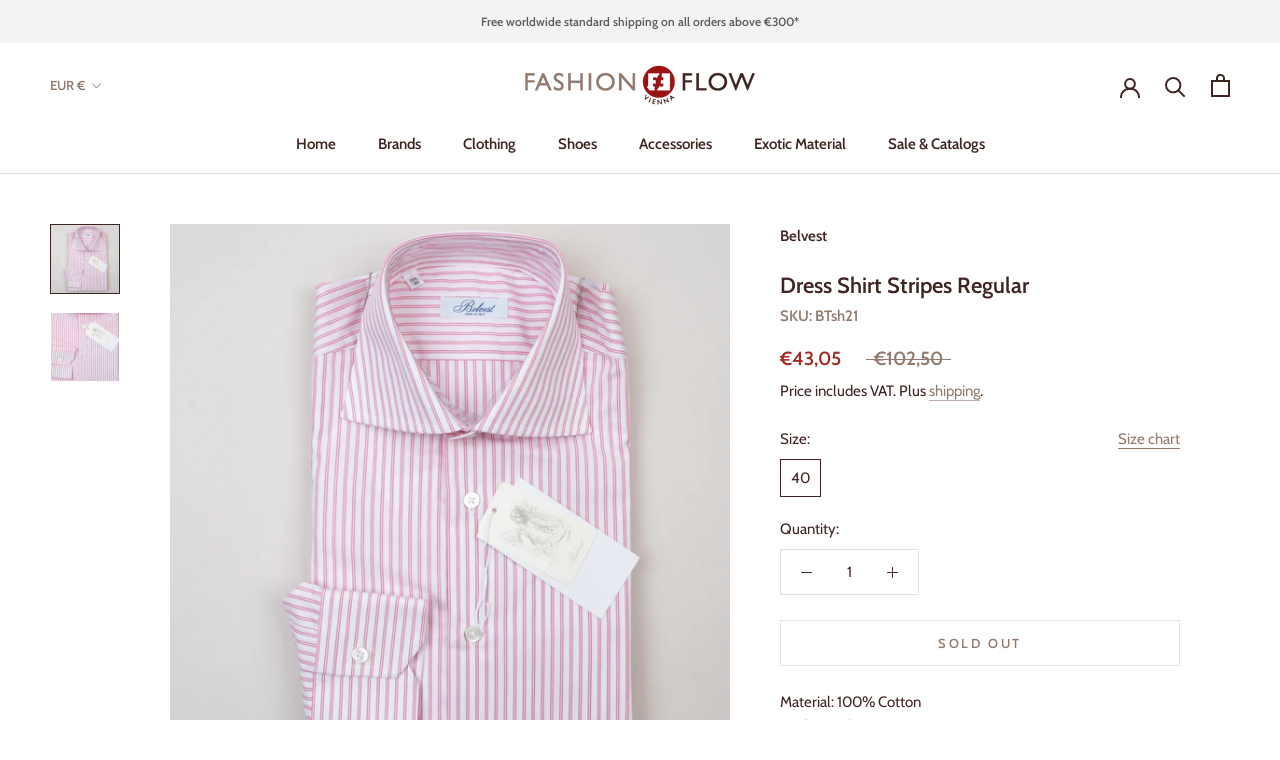

--- FILE ---
content_type: text/html; charset=utf-8
request_url: https://www.fashion-flow-vienna.com/en-ie/products/belvest-dress-shirt-stripes-regular-8
body_size: 38574
content:
<!doctype html>

<html class="no-js" lang="en">
  <head>

<meta name="google-site-verification" content="gU516miNp9kPjpHP0i8r1jkALmIwwC9CMDNPVRACjg0" />    
<meta name="google-site-verification" content="YDhh_pYa4eAmemjvAdFdMFf8gUCEfWo4iZQUzHkPxtU" />  
<meta name="google-site-verification" content="gU516miNp9kPjpHP0i8r1jkALmIwwC9CMDNPVRACjg0" />  
<meta name="msvalidate.01" content="7C3EA164AF168A396B012DAB32A24084" />    
<meta name="p:domain_verify" content="9088236803ac0f32387ddd8ba5edb5c7"/>
<meta name="yandex-verification" content="022ba02ef4b13b2a" />
<meta name="norton-safeweb-site-verification" content="t4jeh5xmk-eqd9pxy9enl2m6upvk9jnf1z5o7kzfyj9sy38zlenn039i64c-qlzdxb53d9hvy2twkwezy0fq-cy899xj-zy026ujtydgdy4uz4p3jn3ev6m4cb2ibcp4" />

      
<script data-ad-client="ca-pub-1796431693557064" async src="https://pagead2.googlesyndication.com/pagead/js/adsbygoogle.js"></script>    

  
    
<!-- Added by AVADA SEO Suite -->

<!-- /Added by AVADA SEO Suite -->

    <meta charset="utf-8"> 
    <meta http-equiv="X-UA-Compatible" content="IE=edge,chrome=1">
    <meta name="viewport" content="width=device-width, initial-scale=1.0, height=device-height, minimum-scale=1.0, maximum-scale=1.0">
    <meta name="theme-color" content="">

    <title>
      Belvest - Men's Dress Shirt Stripes Regular ᐅ €43,05 ✓ SALE | Fashion Flow Vienna → Click & Explore
    </title><meta name="description" content="Discover ᐅ Belvest&#39;s - Dress Shirt Stripes Regular | Dress Shirt ᐊ
€102,50 → €43,05 | Shop the best of Belvest today! ✓ Worldwide shipping | Outlet &amp; Sale"><link rel="canonical" href="https://www.fashion-flow-vienna.com/en-ie/products/belvest-dress-shirt-stripes-regular-8"><link rel="shortcut icon" href="//www.fashion-flow-vienna.com/cdn/shop/files/FLOH_Button_ohneVienna_RGB_96x.png?v=1614347944" type="image/png"><meta property="og:type" content="product">
  <meta property="og:title" content="Dress Shirt Stripes Regular"><meta property="og:image" content="http://www.fashion-flow-vienna.com/cdn/shop/files/belvest-dress-shirt-stripes-regular-dress-shirt-fashion-flow-vienna-1-44072857829710.jpg?v=1692704160">
    <meta property="og:image:secure_url" content="https://www.fashion-flow-vienna.com/cdn/shop/files/belvest-dress-shirt-stripes-regular-dress-shirt-fashion-flow-vienna-1-44072857829710.jpg?v=1692704160">
    <meta property="og:image:width" content="3456">
    <meta property="og:image:height" content="3456"><meta property="product:price:amount" content="43,05">
  <meta property="product:price:currency" content="EUR"><meta property="og:description" content="Material: 100% Cotton Made in Italy Feature: Made by Finamore Napoli, Breast Pocket Pattern: Stripes Cuff: Standard Cuff Fit: Regular Fit Sleeve Length: Long Sleeve Measurements: (Measured based on a no-stretch basis) Size -EU Size-US Unit Shoulder to Shoulder Sleeve Length Chest Length (Measured from bottom of collar)"><meta property="og:url" content="https://www.fashion-flow-vienna.com/en-ie/products/belvest-dress-shirt-stripes-regular-8">
<meta property="og:site_name" content="Fashion Flow Vienna"><meta name="twitter:card" content="summary"><meta name="twitter:title" content="Dress Shirt Stripes Regular">
  <meta name="twitter:description" content="Material: 100% Cotton
Made in Italy
Feature: Made by Finamore Napoli, Breast Pocket
Pattern: Stripes
Cuff: Standard Cuff
Fit: Regular Fit
Sleeve Length: Long Sleeve
Measurements: (Measured based on a no-stretch basis)



Size -EU
Size-US
Unit
Shoulder to Shoulder
Sleeve Length
Chest
Length (Measured from bottom of collar)


40

15
cm
45.5
66
56
70


40

15
inch
17.91
25.98
22.05
27.56



Please keep in mind: All measurements were taken by hand and a variation of +-1 cm may be possible.">
  <meta name="twitter:image" content="https://www.fashion-flow-vienna.com/cdn/shop/files/belvest-dress-shirt-stripes-regular-dress-shirt-fashion-flow-vienna-1-44072857829710_600x600_crop_center.jpg?v=1692704160">
    <style>
  @font-face {
  font-family: Cabin;
  font-weight: 600;
  font-style: normal;
  font-display: fallback;
  src: url("//www.fashion-flow-vienna.com/cdn/fonts/cabin/cabin_n6.c6b1e64927bbec1c65aab7077888fb033480c4f7.woff2") format("woff2"),
       url("//www.fashion-flow-vienna.com/cdn/fonts/cabin/cabin_n6.6c2e65d54c893ad9f1390da3b810b8e6cf976a4f.woff") format("woff");
}

  @font-face {
  font-family: Cabin;
  font-weight: 400;
  font-style: normal;
  font-display: fallback;
  src: url("//www.fashion-flow-vienna.com/cdn/fonts/cabin/cabin_n4.cefc6494a78f87584a6f312fea532919154f66fe.woff2") format("woff2"),
       url("//www.fashion-flow-vienna.com/cdn/fonts/cabin/cabin_n4.8c16611b00f59d27f4b27ce4328dfe514ce77517.woff") format("woff");
}


  @font-face {
  font-family: Cabin;
  font-weight: 700;
  font-style: normal;
  font-display: fallback;
  src: url("//www.fashion-flow-vienna.com/cdn/fonts/cabin/cabin_n7.255204a342bfdbc9ae2017bd4e6a90f8dbb2f561.woff2") format("woff2"),
       url("//www.fashion-flow-vienna.com/cdn/fonts/cabin/cabin_n7.e2afa22a0d0f4b64da3569c990897429d40ff5c0.woff") format("woff");
}

  @font-face {
  font-family: Cabin;
  font-weight: 400;
  font-style: italic;
  font-display: fallback;
  src: url("//www.fashion-flow-vienna.com/cdn/fonts/cabin/cabin_i4.d89c1b32b09ecbc46c12781fcf7b2085f17c0be9.woff2") format("woff2"),
       url("//www.fashion-flow-vienna.com/cdn/fonts/cabin/cabin_i4.0a521b11d0b69adfc41e22a263eec7c02aecfe99.woff") format("woff");
}

  @font-face {
  font-family: Cabin;
  font-weight: 700;
  font-style: italic;
  font-display: fallback;
  src: url("//www.fashion-flow-vienna.com/cdn/fonts/cabin/cabin_i7.ef2404c08a493e7ccbc92d8c39adf683f40e1fb5.woff2") format("woff2"),
       url("//www.fashion-flow-vienna.com/cdn/fonts/cabin/cabin_i7.480421791818000fc8a5d4134822321b5d7964f8.woff") format("woff");
}


  :root {
    --heading-font-family : Cabin, sans-serif;
    --heading-font-weight : 600;
    --heading-font-style  : normal;

    --text-font-family : Cabin, sans-serif;
    --text-font-weight : 400;
    --text-font-style  : normal;

    --base-text-font-size   : 15px;
    --default-text-font-size: 14px;--background          : #ffffff;
    --background-rgb      : 255, 255, 255;
    --light-background    : #ffffff;
    --light-background-rgb: 255, 255, 255;
    --heading-color       : #3e2522;
    --text-color          : #3e2522;
    --text-color-rgb      : 62, 37, 34;
    --text-color-light    : #917a6e;
    --text-color-light-rgb: 145, 122, 110;
    --link-color          : #917a6e;
    --link-color-rgb      : 145, 122, 110;
    --border-color        : #e2dede;
    --border-color-rgb    : 226, 222, 222;

    --button-background    : #a12a26;
    --button-background-rgb: 161, 42, 38;
    --button-text-color    : #ffffff;

    --header-background       : #ffffff;
    --header-heading-color    : #3e2522;
    --header-light-text-color : #917a6e;
    --header-border-color     : #e2dede;

    --footer-background    : rgba(0,0,0,0);
    --footer-text-color    : #917a6e;
    --footer-heading-color : #3e2522;
    --footer-border-color  : rgba(22, 18, 17, 0.15);

    --navigation-background      : #ffffff;
    --navigation-background-rgb  : 255, 255, 255;
    --navigation-text-color      : #3e2522;
    --navigation-text-color-light: rgba(62, 37, 34, 0.5);
    --navigation-border-color    : rgba(62, 37, 34, 0.25);

    --newsletter-popup-background     : #ffffff;
    --newsletter-popup-text-color     : #3e2522;
    --newsletter-popup-text-color-rgb : 62, 37, 34;

    --secondary-elements-background       : #917a6e;
    --secondary-elements-background-rgb   : 145, 122, 110;
    --secondary-elements-text-color       : #ffffff;
    --secondary-elements-text-color-light : rgba(255, 255, 255, 0.5);
    --secondary-elements-border-color     : rgba(255, 255, 255, 0.25);

    --product-sale-price-color    : #a12a26;
    --product-sale-price-color-rgb: 161, 42, 38;

    /* Products */

    --horizontal-spacing-four-products-per-row: 40px;
        --horizontal-spacing-two-products-per-row : 40px;

    --vertical-spacing-four-products-per-row: 60px;
        --vertical-spacing-two-products-per-row : 75px;

    /* Animation */
    --drawer-transition-timing: cubic-bezier(0.645, 0.045, 0.355, 1);
    --header-base-height: 80px; /* We set a default for browsers that do not support CSS variables */

    /* Cursors */
    --cursor-zoom-in-svg    : url(//www.fashion-flow-vienna.com/cdn/shop/t/10/assets/cursor-zoom-in.svg?v=55708286485090275991623922516);
    --cursor-zoom-in-2x-svg : url(//www.fashion-flow-vienna.com/cdn/shop/t/10/assets/cursor-zoom-in-2x.svg?v=19241930898084765941623922516);
  }
</style>

<script>
  // IE11 does not have support for CSS variables, so we have to polyfill them
  if (!(((window || {}).CSS || {}).supports && window.CSS.supports('(--a: 0)'))) {
    const script = document.createElement('script');
    script.type = 'text/javascript';
    script.src = 'https://cdn.jsdelivr.net/npm/css-vars-ponyfill@2';
    script.onload = function() {
      cssVars({});
    };

    document.getElementsByTagName('head')[0].appendChild(script);
  }
</script>

    <script>window.performance && window.performance.mark && window.performance.mark('shopify.content_for_header.start');</script><meta name="facebook-domain-verification" content="zfyzdawpa15ufyinlkv2zqjsw7n90h">
<meta name="google-site-verification" content="gU516miNp9kPjpHP0i8r1jkALmIwwC9CMDNPVRACjg0">
<meta id="shopify-digital-wallet" name="shopify-digital-wallet" content="/51018399902/digital_wallets/dialog">
<meta name="shopify-checkout-api-token" content="d8e8d67d819cef0591b164caa66709c8">
<link rel="alternate" hreflang="x-default" href="https://www.fashion-flow-vienna.com/products/belvest-dress-shirt-stripes-regular-8">
<link rel="alternate" hreflang="en-AU" href="https://www.fashion-flow-vienna.com/en-au/products/belvest-dress-shirt-stripes-regular-8">
<link rel="alternate" hreflang="en-CA" href="https://www.fashion-flow-vienna.com/en-ca/products/belvest-dress-shirt-stripes-regular-8">
<link rel="alternate" hreflang="en-CN" href="https://www.fashion-flow-vienna.com/en-cn/products/belvest-dress-shirt-stripes-regular-8">
<link rel="alternate" hreflang="en-HK" href="https://www.fashion-flow-vienna.com/en-cn/products/belvest-dress-shirt-stripes-regular-8">
<link rel="alternate" hreflang="en-MO" href="https://www.fashion-flow-vienna.com/en-cn/products/belvest-dress-shirt-stripes-regular-8">
<link rel="alternate" hreflang="en-FR" href="https://www.fashion-flow-vienna.com/en-fr/products/belvest-dress-shirt-stripes-regular-8">
<link rel="alternate" hreflang="en-DE" href="https://www.fashion-flow-vienna.com/en-de/products/belvest-dress-shirt-stripes-regular-8">
<link rel="alternate" hreflang="en-IE" href="https://www.fashion-flow-vienna.com/en-ie/products/belvest-dress-shirt-stripes-regular-8">
<link rel="alternate" hreflang="en-NL" href="https://www.fashion-flow-vienna.com/en-nl/products/belvest-dress-shirt-stripes-regular-8">
<link rel="alternate" hreflang="en-CH" href="https://www.fashion-flow-vienna.com/en-ch/products/belvest-dress-shirt-stripes-regular-8">
<link rel="alternate" hreflang="en-GB" href="https://www.fashion-flow-vienna.com/en-gb/products/belvest-dress-shirt-stripes-regular-8">
<link rel="alternate" hreflang="en-US" href="https://www.fashion-flow-vienna.com/en-us/products/belvest-dress-shirt-stripes-regular-8">
<link rel="alternate" type="application/json+oembed" href="https://www.fashion-flow-vienna.com/en-ie/products/belvest-dress-shirt-stripes-regular-8.oembed">
<script async="async" src="/checkouts/internal/preloads.js?locale=en-IE"></script>
<script id="apple-pay-shop-capabilities" type="application/json">{"shopId":51018399902,"countryCode":"AT","currencyCode":"EUR","merchantCapabilities":["supports3DS"],"merchantId":"gid:\/\/shopify\/Shop\/51018399902","merchantName":"Fashion Flow Vienna","requiredBillingContactFields":["postalAddress","email","phone"],"requiredShippingContactFields":["postalAddress","email","phone"],"shippingType":"shipping","supportedNetworks":["visa","maestro","masterCard","amex"],"total":{"type":"pending","label":"Fashion Flow Vienna","amount":"1.00"},"shopifyPaymentsEnabled":true,"supportsSubscriptions":true}</script>
<script id="shopify-features" type="application/json">{"accessToken":"d8e8d67d819cef0591b164caa66709c8","betas":["rich-media-storefront-analytics"],"domain":"www.fashion-flow-vienna.com","predictiveSearch":true,"shopId":51018399902,"locale":"en"}</script>
<script>var Shopify = Shopify || {};
Shopify.shop = "fashion-flow-vienna.myshopify.com";
Shopify.locale = "en";
Shopify.currency = {"active":"EUR","rate":"1.0"};
Shopify.country = "IE";
Shopify.theme = {"name":"Fashion Flow Vienna -Theme","id":123962523806,"schema_name":"Prestige","schema_version":"4.11.0","theme_store_id":855,"role":"main"};
Shopify.theme.handle = "null";
Shopify.theme.style = {"id":null,"handle":null};
Shopify.cdnHost = "www.fashion-flow-vienna.com/cdn";
Shopify.routes = Shopify.routes || {};
Shopify.routes.root = "/en-ie/";</script>
<script type="module">!function(o){(o.Shopify=o.Shopify||{}).modules=!0}(window);</script>
<script>!function(o){function n(){var o=[];function n(){o.push(Array.prototype.slice.apply(arguments))}return n.q=o,n}var t=o.Shopify=o.Shopify||{};t.loadFeatures=n(),t.autoloadFeatures=n()}(window);</script>
<script id="shop-js-analytics" type="application/json">{"pageType":"product"}</script>
<script defer="defer" async type="module" src="//www.fashion-flow-vienna.com/cdn/shopifycloud/shop-js/modules/v2/client.init-shop-cart-sync_Bc8-qrdt.en.esm.js"></script>
<script defer="defer" async type="module" src="//www.fashion-flow-vienna.com/cdn/shopifycloud/shop-js/modules/v2/chunk.common_CmNk3qlo.esm.js"></script>
<script type="module">
  await import("//www.fashion-flow-vienna.com/cdn/shopifycloud/shop-js/modules/v2/client.init-shop-cart-sync_Bc8-qrdt.en.esm.js");
await import("//www.fashion-flow-vienna.com/cdn/shopifycloud/shop-js/modules/v2/chunk.common_CmNk3qlo.esm.js");

  window.Shopify.SignInWithShop?.initShopCartSync?.({"fedCMEnabled":true,"windoidEnabled":true});

</script>
<script>(function() {
  var isLoaded = false;
  function asyncLoad() {
    if (isLoaded) return;
    isLoaded = true;
    var urls = ["https:\/\/instafeed.nfcube.com\/cdn\/9094a85d1ef958c7b00eef859b0dae58.js?shop=fashion-flow-vienna.myshopify.com","https:\/\/cdn1.avada.io\/flying-pages\/module.js?shop=fashion-flow-vienna.myshopify.com","https:\/\/dyuszqdfuyvqq.cloudfront.net\/packs\/mf_embed_v8.js?mf_token=b130a79f-2cbc-4c11-8f75-4aef935a2abc\u0026shop=fashion-flow-vienna.myshopify.com","https:\/\/ecommplugins-scripts.trustpilot.com\/v2.1\/js\/header.min.js?settings=eyJrZXkiOiJuZzZUdG93RE5MWHBjbjc0IiwicyI6InNrdSJ9\u0026shop=fashion-flow-vienna.myshopify.com","https:\/\/ecommplugins-trustboxsettings.trustpilot.com\/fashion-flow-vienna.myshopify.com.js?settings=1715944876745\u0026shop=fashion-flow-vienna.myshopify.com","https:\/\/seo.apps.avada.io\/avada-seo-installed.js?shop=fashion-flow-vienna.myshopify.com"];
    for (var i = 0; i < urls.length; i++) {
      var s = document.createElement('script');
      s.type = 'text/javascript';
      s.async = true;
      s.src = urls[i];
      var x = document.getElementsByTagName('script')[0];
      x.parentNode.insertBefore(s, x);
    }
  };
  if(window.attachEvent) {
    window.attachEvent('onload', asyncLoad);
  } else {
    window.addEventListener('load', asyncLoad, false);
  }
})();</script>
<script id="__st">var __st={"a":51018399902,"offset":3600,"reqid":"40127988-9b50-4bd0-90a2-92044da7b8c4-1762352222","pageurl":"www.fashion-flow-vienna.com\/en-ie\/products\/belvest-dress-shirt-stripes-regular-8","u":"d675cf9694c0","p":"product","rtyp":"product","rid":5909998633118};</script>
<script>window.ShopifyPaypalV4VisibilityTracking = true;</script>
<script id="captcha-bootstrap">!function(){'use strict';const t='contact',e='account',n='new_comment',o=[[t,t],['blogs',n],['comments',n],[t,'customer']],c=[[e,'customer_login'],[e,'guest_login'],[e,'recover_customer_password'],[e,'create_customer']],r=t=>t.map((([t,e])=>`form[action*='/${t}']:not([data-nocaptcha='true']) input[name='form_type'][value='${e}']`)).join(','),a=t=>()=>t?[...document.querySelectorAll(t)].map((t=>t.form)):[];function s(){const t=[...o],e=r(t);return a(e)}const i='password',u='form_key',d=['recaptcha-v3-token','g-recaptcha-response','h-captcha-response',i],f=()=>{try{return window.sessionStorage}catch{return}},m='__shopify_v',_=t=>t.elements[u];function p(t,e,n=!1){try{const o=window.sessionStorage,c=JSON.parse(o.getItem(e)),{data:r}=function(t){const{data:e,action:n}=t;return t[m]||n?{data:e,action:n}:{data:t,action:n}}(c);for(const[e,n]of Object.entries(r))t.elements[e]&&(t.elements[e].value=n);n&&o.removeItem(e)}catch(o){console.error('form repopulation failed',{error:o})}}const l='form_type',E='cptcha';function T(t){t.dataset[E]=!0}const w=window,h=w.document,L='Shopify',v='ce_forms',y='captcha';let A=!1;((t,e)=>{const n=(g='f06e6c50-85a8-45c8-87d0-21a2b65856fe',I='https://cdn.shopify.com/shopifycloud/storefront-forms-hcaptcha/ce_storefront_forms_captcha_hcaptcha.v1.5.2.iife.js',D={infoText:'Protected by hCaptcha',privacyText:'Privacy',termsText:'Terms'},(t,e,n)=>{const o=w[L][v],c=o.bindForm;if(c)return c(t,g,e,D).then(n);var r;o.q.push([[t,g,e,D],n]),r=I,A||(h.body.append(Object.assign(h.createElement('script'),{id:'captcha-provider',async:!0,src:r})),A=!0)});var g,I,D;w[L]=w[L]||{},w[L][v]=w[L][v]||{},w[L][v].q=[],w[L][y]=w[L][y]||{},w[L][y].protect=function(t,e){n(t,void 0,e),T(t)},Object.freeze(w[L][y]),function(t,e,n,w,h,L){const[v,y,A,g]=function(t,e,n){const i=e?o:[],u=t?c:[],d=[...i,...u],f=r(d),m=r(i),_=r(d.filter((([t,e])=>n.includes(e))));return[a(f),a(m),a(_),s()]}(w,h,L),I=t=>{const e=t.target;return e instanceof HTMLFormElement?e:e&&e.form},D=t=>v().includes(t);t.addEventListener('submit',(t=>{const e=I(t);if(!e)return;const n=D(e)&&!e.dataset.hcaptchaBound&&!e.dataset.recaptchaBound,o=_(e),c=g().includes(e)&&(!o||!o.value);(n||c)&&t.preventDefault(),c&&!n&&(function(t){try{if(!f())return;!function(t){const e=f();if(!e)return;const n=_(t);if(!n)return;const o=n.value;o&&e.removeItem(o)}(t);const e=Array.from(Array(32),(()=>Math.random().toString(36)[2])).join('');!function(t,e){_(t)||t.append(Object.assign(document.createElement('input'),{type:'hidden',name:u})),t.elements[u].value=e}(t,e),function(t,e){const n=f();if(!n)return;const o=[...t.querySelectorAll(`input[type='${i}']`)].map((({name:t})=>t)),c=[...d,...o],r={};for(const[a,s]of new FormData(t).entries())c.includes(a)||(r[a]=s);n.setItem(e,JSON.stringify({[m]:1,action:t.action,data:r}))}(t,e)}catch(e){console.error('failed to persist form',e)}}(e),e.submit())}));const S=(t,e)=>{t&&!t.dataset[E]&&(n(t,e.some((e=>e===t))),T(t))};for(const o of['focusin','change'])t.addEventListener(o,(t=>{const e=I(t);D(e)&&S(e,y())}));const B=e.get('form_key'),M=e.get(l),P=B&&M;t.addEventListener('DOMContentLoaded',(()=>{const t=y();if(P)for(const e of t)e.elements[l].value===M&&p(e,B);[...new Set([...A(),...v().filter((t=>'true'===t.dataset.shopifyCaptcha))])].forEach((e=>S(e,t)))}))}(h,new URLSearchParams(w.location.search),n,t,e,['guest_login'])})(!0,!0)}();</script>
<script integrity="sha256-52AcMU7V7pcBOXWImdc/TAGTFKeNjmkeM1Pvks/DTgc=" data-source-attribution="shopify.loadfeatures" defer="defer" src="//www.fashion-flow-vienna.com/cdn/shopifycloud/storefront/assets/storefront/load_feature-81c60534.js" crossorigin="anonymous"></script>
<script data-source-attribution="shopify.dynamic_checkout.dynamic.init">var Shopify=Shopify||{};Shopify.PaymentButton=Shopify.PaymentButton||{isStorefrontPortableWallets:!0,init:function(){window.Shopify.PaymentButton.init=function(){};var t=document.createElement("script");t.src="https://www.fashion-flow-vienna.com/cdn/shopifycloud/portable-wallets/latest/portable-wallets.en.js",t.type="module",document.head.appendChild(t)}};
</script>
<script data-source-attribution="shopify.dynamic_checkout.buyer_consent">
  function portableWalletsHideBuyerConsent(e){var t=document.getElementById("shopify-buyer-consent"),n=document.getElementById("shopify-subscription-policy-button");t&&n&&(t.classList.add("hidden"),t.setAttribute("aria-hidden","true"),n.removeEventListener("click",e))}function portableWalletsShowBuyerConsent(e){var t=document.getElementById("shopify-buyer-consent"),n=document.getElementById("shopify-subscription-policy-button");t&&n&&(t.classList.remove("hidden"),t.removeAttribute("aria-hidden"),n.addEventListener("click",e))}window.Shopify?.PaymentButton&&(window.Shopify.PaymentButton.hideBuyerConsent=portableWalletsHideBuyerConsent,window.Shopify.PaymentButton.showBuyerConsent=portableWalletsShowBuyerConsent);
</script>
<script data-source-attribution="shopify.dynamic_checkout.cart.bootstrap">document.addEventListener("DOMContentLoaded",(function(){function t(){return document.querySelector("shopify-accelerated-checkout-cart, shopify-accelerated-checkout")}if(t())Shopify.PaymentButton.init();else{new MutationObserver((function(e,n){t()&&(Shopify.PaymentButton.init(),n.disconnect())})).observe(document.body,{childList:!0,subtree:!0})}}));
</script>
<script id='scb4127' type='text/javascript' async='' src='https://www.fashion-flow-vienna.com/cdn/shopifycloud/privacy-banner/storefront-banner.js'></script><link id="shopify-accelerated-checkout-styles" rel="stylesheet" media="screen" href="https://www.fashion-flow-vienna.com/cdn/shopifycloud/portable-wallets/latest/accelerated-checkout-backwards-compat.css" crossorigin="anonymous">
<style id="shopify-accelerated-checkout-cart">
        #shopify-buyer-consent {
  margin-top: 1em;
  display: inline-block;
  width: 100%;
}

#shopify-buyer-consent.hidden {
  display: none;
}

#shopify-subscription-policy-button {
  background: none;
  border: none;
  padding: 0;
  text-decoration: underline;
  font-size: inherit;
  cursor: pointer;
}

#shopify-subscription-policy-button::before {
  box-shadow: none;
}

      </style>

<script>window.performance && window.performance.mark && window.performance.mark('shopify.content_for_header.end');</script>

    <link rel="stylesheet" href="//www.fashion-flow-vienna.com/cdn/shop/t/10/assets/theme.css?v=40385924714101488571692480356">

    <script>// This allows to expose several variables to the global scope, to be used in scripts
      window.theme = {
        pageType: "product",
        moneyFormat: "€{{amount_with_comma_separator}}",
        moneyWithCurrencyFormat: "€{{amount_with_comma_separator}} EUR",
        productImageSize: "square",
        searchMode: "product",
        showPageTransition: true,
        showElementStaggering: true,
        showImageZooming: true
      };

      window.routes = {
        rootUrl: "\/en-ie",
        rootUrlWithoutSlash: "\/en-ie",
        cartUrl: "\/en-ie\/cart",
        cartAddUrl: "\/en-ie\/cart\/add",
        cartChangeUrl: "\/en-ie\/cart\/change",
        searchUrl: "\/en-ie\/search",
        productRecommendationsUrl: "\/en-ie\/recommendations\/products"
      };

      window.languages = {
        cartAddNote: "Add Order Note",
        cartEditNote: "Edit Order Note",
        productImageLoadingError: "This image could not be loaded. Please try to reload the page.",
        productFormAddToCart: "Add to cart",
        productFormUnavailable: "Unavailable",
        productFormSoldOut: "Sold Out",
        shippingEstimatorOneResult: "1 option available:",
        shippingEstimatorMoreResults: "{{count}} options available:",
        shippingEstimatorNoResults: "No shipping could be found"
      };

      window.lazySizesConfig = {
        loadHidden: false,
        hFac: 0.5,
        expFactor: 2,
        ricTimeout: 150,
        lazyClass: 'Image--lazyLoad',
        loadingClass: 'Image--lazyLoading',
        loadedClass: 'Image--lazyLoaded'
      };

      document.documentElement.className = document.documentElement.className.replace('no-js', 'js');
      document.documentElement.style.setProperty('--window-height', window.innerHeight + 'px');

      // We do a quick detection of some features (we could use Modernizr but for so little...)
      (function() {
        document.documentElement.className += ((window.CSS && window.CSS.supports('(position: sticky) or (position: -webkit-sticky)')) ? ' supports-sticky' : ' no-supports-sticky');
        document.documentElement.className += (window.matchMedia('(-moz-touch-enabled: 1), (hover: none)')).matches ? ' no-supports-hover' : ' supports-hover';
      }());
    </script>

    <script src="//www.fashion-flow-vienna.com/cdn/shop/t/10/assets/lazysizes.min.js?v=174358363404432586981623922501" async></script><script src="https://polyfill-fastly.net/v3/polyfill.min.js?unknown=polyfill&features=fetch,Element.prototype.closest,Element.prototype.remove,Element.prototype.classList,Array.prototype.includes,Array.prototype.fill,Object.assign,CustomEvent,IntersectionObserver,IntersectionObserverEntry,URL" defer></script>
    <script src="//www.fashion-flow-vienna.com/cdn/shop/t/10/assets/libs.min.js?v=26178543184394469741623922501" defer></script>
    <script src="//www.fashion-flow-vienna.com/cdn/shop/t/10/assets/theme.min.js?v=24239332412725416891623922504" defer></script>
    <script src="//www.fashion-flow-vienna.com/cdn/shop/t/10/assets/custom.js?v=183944157590872491501623922500" defer></script>

    <script>
      (function () {
        window.onpageshow = function() {
          if (window.theme.showPageTransition) {
            var pageTransition = document.querySelector('.PageTransition');

            if (pageTransition) {
              pageTransition.style.visibility = 'visible';
              pageTransition.style.opacity = '0';
            }
          }

          // When the page is loaded from the cache, we have to reload the cart content
          document.documentElement.dispatchEvent(new CustomEvent('cart:refresh', {
            bubbles: true
          }));
        };
      })();
    </script>

    
  <script type="application/ld+json">
  {
    "@context": "http://schema.org",
    "@type": "Product",
    "offers": [{
          "@type": "Offer",
          "name": "40",
          "availability":"https://schema.org/OutOfStock",
          "price": 43.05,
          "priceCurrency": "EUR",
          "priceValidUntil": "2025-11-15","sku": "BTsh21",
            "mpn": "BTsh21","url": "/en-ie/products/belvest-dress-shirt-stripes-regular-8?variant=36973532348574"
        }
],







    "brand": {
      "name": "Belvest"
    },
    "name": "Dress Shirt Stripes Regular",
    "description": "Material: 100% Cotton\nMade in Italy\nFeature: Made by Finamore Napoli, Breast Pocket\nPattern: Stripes\nCuff: Standard Cuff\nFit: Regular Fit\nSleeve Length: Long Sleeve\nMeasurements: (Measured based on a no-stretch basis)\n\n\n\nSize -EU\nSize-US\nUnit\nShoulder to Shoulder\nSleeve Length\nChest\nLength (Measured from bottom of collar)\n\n\n40\n\n15\ncm\n45.5\n66\n56\n70\n\n\n40\n\n15\ninch\n17.91\n25.98\n22.05\n27.56\n\n\n\nPlease keep in mind: All measurements were taken by hand and a variation of +-1 cm may be possible.",
    "category": "Dress Shirt",
    "url": "/en-ie/products/belvest-dress-shirt-stripes-regular-8",
    "sku": "BTsh21",
    "mpn": "BTsh21",
    "image": {
      "@type": "ImageObject",
      "url": "https://www.fashion-flow-vienna.com/cdn/shop/files/belvest-dress-shirt-stripes-regular-dress-shirt-fashion-flow-vienna-1-44072857829710_1024x.jpg?v=1692704160",
      "image": "https://www.fashion-flow-vienna.com/cdn/shop/files/belvest-dress-shirt-stripes-regular-dress-shirt-fashion-flow-vienna-1-44072857829710_1024x.jpg?v=1692704160",
      "name": "Belvest - Dress Shirt Stripes Regular - Dress Shirt | Outlet \u0026 Sale",
      "width": "1024",
      "height": "1024"
    }
  }
  </script>



  <script type="application/ld+json">
  {
    "@context": "http://schema.org",
    "@type": "BreadcrumbList",
  "itemListElement": [{
      "@type": "ListItem",
      "position": 1,
      "name": "Translation missing: en.general.breadcrumb.home",
      "item": "https://www.fashion-flow-vienna.com"
    },{
          "@type": "ListItem",
          "position": 2,
          "name": "Dress Shirt Stripes Regular",
          "item": "https://www.fashion-flow-vienna.com/en-ie/products/belvest-dress-shirt-stripes-regular-8"
        }]
  }
  </script>

  <link href="https://monorail-edge.shopifysvc.com" rel="dns-prefetch">
<script>(function(){if ("sendBeacon" in navigator && "performance" in window) {try {var session_token_from_headers = performance.getEntriesByType('navigation')[0].serverTiming.find(x => x.name == '_s').description;} catch {var session_token_from_headers = undefined;}var session_cookie_matches = document.cookie.match(/_shopify_s=([^;]*)/);var session_token_from_cookie = session_cookie_matches && session_cookie_matches.length === 2 ? session_cookie_matches[1] : "";var session_token = session_token_from_headers || session_token_from_cookie || "";function handle_abandonment_event(e) {var entries = performance.getEntries().filter(function(entry) {return /monorail-edge.shopifysvc.com/.test(entry.name);});if (!window.abandonment_tracked && entries.length === 0) {window.abandonment_tracked = true;var currentMs = Date.now();var navigation_start = performance.timing.navigationStart;var payload = {shop_id: 51018399902,url: window.location.href,navigation_start,duration: currentMs - navigation_start,session_token,page_type: "product"};window.navigator.sendBeacon("https://monorail-edge.shopifysvc.com/v1/produce", JSON.stringify({schema_id: "online_store_buyer_site_abandonment/1.1",payload: payload,metadata: {event_created_at_ms: currentMs,event_sent_at_ms: currentMs}}));}}window.addEventListener('pagehide', handle_abandonment_event);}}());</script>
<script id="web-pixels-manager-setup">(function e(e,d,r,n,o){if(void 0===o&&(o={}),!Boolean(null===(a=null===(i=window.Shopify)||void 0===i?void 0:i.analytics)||void 0===a?void 0:a.replayQueue)){var i,a;window.Shopify=window.Shopify||{};var t=window.Shopify;t.analytics=t.analytics||{};var s=t.analytics;s.replayQueue=[],s.publish=function(e,d,r){return s.replayQueue.push([e,d,r]),!0};try{self.performance.mark("wpm:start")}catch(e){}var l=function(){var e={modern:/Edge?\/(1{2}[4-9]|1[2-9]\d|[2-9]\d{2}|\d{4,})\.\d+(\.\d+|)|Firefox\/(1{2}[4-9]|1[2-9]\d|[2-9]\d{2}|\d{4,})\.\d+(\.\d+|)|Chrom(ium|e)\/(9{2}|\d{3,})\.\d+(\.\d+|)|(Maci|X1{2}).+ Version\/(15\.\d+|(1[6-9]|[2-9]\d|\d{3,})\.\d+)([,.]\d+|)( \(\w+\)|)( Mobile\/\w+|) Safari\/|Chrome.+OPR\/(9{2}|\d{3,})\.\d+\.\d+|(CPU[ +]OS|iPhone[ +]OS|CPU[ +]iPhone|CPU IPhone OS|CPU iPad OS)[ +]+(15[._]\d+|(1[6-9]|[2-9]\d|\d{3,})[._]\d+)([._]\d+|)|Android:?[ /-](13[3-9]|1[4-9]\d|[2-9]\d{2}|\d{4,})(\.\d+|)(\.\d+|)|Android.+Firefox\/(13[5-9]|1[4-9]\d|[2-9]\d{2}|\d{4,})\.\d+(\.\d+|)|Android.+Chrom(ium|e)\/(13[3-9]|1[4-9]\d|[2-9]\d{2}|\d{4,})\.\d+(\.\d+|)|SamsungBrowser\/([2-9]\d|\d{3,})\.\d+/,legacy:/Edge?\/(1[6-9]|[2-9]\d|\d{3,})\.\d+(\.\d+|)|Firefox\/(5[4-9]|[6-9]\d|\d{3,})\.\d+(\.\d+|)|Chrom(ium|e)\/(5[1-9]|[6-9]\d|\d{3,})\.\d+(\.\d+|)([\d.]+$|.*Safari\/(?![\d.]+ Edge\/[\d.]+$))|(Maci|X1{2}).+ Version\/(10\.\d+|(1[1-9]|[2-9]\d|\d{3,})\.\d+)([,.]\d+|)( \(\w+\)|)( Mobile\/\w+|) Safari\/|Chrome.+OPR\/(3[89]|[4-9]\d|\d{3,})\.\d+\.\d+|(CPU[ +]OS|iPhone[ +]OS|CPU[ +]iPhone|CPU IPhone OS|CPU iPad OS)[ +]+(10[._]\d+|(1[1-9]|[2-9]\d|\d{3,})[._]\d+)([._]\d+|)|Android:?[ /-](13[3-9]|1[4-9]\d|[2-9]\d{2}|\d{4,})(\.\d+|)(\.\d+|)|Mobile Safari.+OPR\/([89]\d|\d{3,})\.\d+\.\d+|Android.+Firefox\/(13[5-9]|1[4-9]\d|[2-9]\d{2}|\d{4,})\.\d+(\.\d+|)|Android.+Chrom(ium|e)\/(13[3-9]|1[4-9]\d|[2-9]\d{2}|\d{4,})\.\d+(\.\d+|)|Android.+(UC? ?Browser|UCWEB|U3)[ /]?(15\.([5-9]|\d{2,})|(1[6-9]|[2-9]\d|\d{3,})\.\d+)\.\d+|SamsungBrowser\/(5\.\d+|([6-9]|\d{2,})\.\d+)|Android.+MQ{2}Browser\/(14(\.(9|\d{2,})|)|(1[5-9]|[2-9]\d|\d{3,})(\.\d+|))(\.\d+|)|K[Aa][Ii]OS\/(3\.\d+|([4-9]|\d{2,})\.\d+)(\.\d+|)/},d=e.modern,r=e.legacy,n=navigator.userAgent;return n.match(d)?"modern":n.match(r)?"legacy":"unknown"}(),u="modern"===l?"modern":"legacy",c=(null!=n?n:{modern:"",legacy:""})[u],f=function(e){return[e.baseUrl,"/wpm","/b",e.hashVersion,"modern"===e.buildTarget?"m":"l",".js"].join("")}({baseUrl:d,hashVersion:r,buildTarget:u}),m=function(e){var d=e.version,r=e.bundleTarget,n=e.surface,o=e.pageUrl,i=e.monorailEndpoint;return{emit:function(e){var a=e.status,t=e.errorMsg,s=(new Date).getTime(),l=JSON.stringify({metadata:{event_sent_at_ms:s},events:[{schema_id:"web_pixels_manager_load/3.1",payload:{version:d,bundle_target:r,page_url:o,status:a,surface:n,error_msg:t},metadata:{event_created_at_ms:s}}]});if(!i)return console&&console.warn&&console.warn("[Web Pixels Manager] No Monorail endpoint provided, skipping logging."),!1;try{return self.navigator.sendBeacon.bind(self.navigator)(i,l)}catch(e){}var u=new XMLHttpRequest;try{return u.open("POST",i,!0),u.setRequestHeader("Content-Type","text/plain"),u.send(l),!0}catch(e){return console&&console.warn&&console.warn("[Web Pixels Manager] Got an unhandled error while logging to Monorail."),!1}}}}({version:r,bundleTarget:l,surface:e.surface,pageUrl:self.location.href,monorailEndpoint:e.monorailEndpoint});try{o.browserTarget=l,function(e){var d=e.src,r=e.async,n=void 0===r||r,o=e.onload,i=e.onerror,a=e.sri,t=e.scriptDataAttributes,s=void 0===t?{}:t,l=document.createElement("script"),u=document.querySelector("head"),c=document.querySelector("body");if(l.async=n,l.src=d,a&&(l.integrity=a,l.crossOrigin="anonymous"),s)for(var f in s)if(Object.prototype.hasOwnProperty.call(s,f))try{l.dataset[f]=s[f]}catch(e){}if(o&&l.addEventListener("load",o),i&&l.addEventListener("error",i),u)u.appendChild(l);else{if(!c)throw new Error("Did not find a head or body element to append the script");c.appendChild(l)}}({src:f,async:!0,onload:function(){if(!function(){var e,d;return Boolean(null===(d=null===(e=window.Shopify)||void 0===e?void 0:e.analytics)||void 0===d?void 0:d.initialized)}()){var d=window.webPixelsManager.init(e)||void 0;if(d){var r=window.Shopify.analytics;r.replayQueue.forEach((function(e){var r=e[0],n=e[1],o=e[2];d.publishCustomEvent(r,n,o)})),r.replayQueue=[],r.publish=d.publishCustomEvent,r.visitor=d.visitor,r.initialized=!0}}},onerror:function(){return m.emit({status:"failed",errorMsg:"".concat(f," has failed to load")})},sri:function(e){var d=/^sha384-[A-Za-z0-9+/=]+$/;return"string"==typeof e&&d.test(e)}(c)?c:"",scriptDataAttributes:o}),m.emit({status:"loading"})}catch(e){m.emit({status:"failed",errorMsg:(null==e?void 0:e.message)||"Unknown error"})}}})({shopId: 51018399902,storefrontBaseUrl: "https://www.fashion-flow-vienna.com",extensionsBaseUrl: "https://extensions.shopifycdn.com/cdn/shopifycloud/web-pixels-manager",monorailEndpoint: "https://monorail-edge.shopifysvc.com/unstable/produce_batch",surface: "storefront-renderer",enabledBetaFlags: ["2dca8a86"],webPixelsConfigList: [{"id":"1060143438","configuration":"{\"config\":\"{\\\"pixel_id\\\":\\\"G-Y0XQCP5YTH\\\",\\\"target_country\\\":\\\"AT\\\",\\\"gtag_events\\\":[{\\\"type\\\":\\\"begin_checkout\\\",\\\"action_label\\\":\\\"G-Y0XQCP5YTH\\\"},{\\\"type\\\":\\\"search\\\",\\\"action_label\\\":\\\"G-Y0XQCP5YTH\\\"},{\\\"type\\\":\\\"view_item\\\",\\\"action_label\\\":[\\\"G-Y0XQCP5YTH\\\",\\\"MC-Z2RFMQ1N7N\\\"]},{\\\"type\\\":\\\"purchase\\\",\\\"action_label\\\":[\\\"G-Y0XQCP5YTH\\\",\\\"MC-Z2RFMQ1N7N\\\"]},{\\\"type\\\":\\\"page_view\\\",\\\"action_label\\\":[\\\"G-Y0XQCP5YTH\\\",\\\"MC-Z2RFMQ1N7N\\\"]},{\\\"type\\\":\\\"add_payment_info\\\",\\\"action_label\\\":\\\"G-Y0XQCP5YTH\\\"},{\\\"type\\\":\\\"add_to_cart\\\",\\\"action_label\\\":\\\"G-Y0XQCP5YTH\\\"}],\\\"enable_monitoring_mode\\\":false}\"}","eventPayloadVersion":"v1","runtimeContext":"OPEN","scriptVersion":"b2a88bafab3e21179ed38636efcd8a93","type":"APP","apiClientId":1780363,"privacyPurposes":[],"dataSharingAdjustments":{"protectedCustomerApprovalScopes":["read_customer_address","read_customer_email","read_customer_name","read_customer_personal_data","read_customer_phone"]}},{"id":"458457422","configuration":"{\"pixel_id\":\"774291639879989\",\"pixel_type\":\"facebook_pixel\",\"metaapp_system_user_token\":\"-\"}","eventPayloadVersion":"v1","runtimeContext":"OPEN","scriptVersion":"ca16bc87fe92b6042fbaa3acc2fbdaa6","type":"APP","apiClientId":2329312,"privacyPurposes":["ANALYTICS","MARKETING","SALE_OF_DATA"],"dataSharingAdjustments":{"protectedCustomerApprovalScopes":["read_customer_address","read_customer_email","read_customer_name","read_customer_personal_data","read_customer_phone"]}},{"id":"173474126","eventPayloadVersion":"v1","runtimeContext":"LAX","scriptVersion":"1","type":"CUSTOM","privacyPurposes":["ANALYTICS"],"name":"Google Analytics tag (migrated)"},{"id":"shopify-app-pixel","configuration":"{}","eventPayloadVersion":"v1","runtimeContext":"STRICT","scriptVersion":"0450","apiClientId":"shopify-pixel","type":"APP","privacyPurposes":["ANALYTICS","MARKETING"]},{"id":"shopify-custom-pixel","eventPayloadVersion":"v1","runtimeContext":"LAX","scriptVersion":"0450","apiClientId":"shopify-pixel","type":"CUSTOM","privacyPurposes":["ANALYTICS","MARKETING"]}],isMerchantRequest: false,initData: {"shop":{"name":"Fashion Flow Vienna","paymentSettings":{"currencyCode":"EUR"},"myshopifyDomain":"fashion-flow-vienna.myshopify.com","countryCode":"AT","storefrontUrl":"https:\/\/www.fashion-flow-vienna.com\/en-ie"},"customer":null,"cart":null,"checkout":null,"productVariants":[{"price":{"amount":43.05,"currencyCode":"EUR"},"product":{"title":"Dress Shirt Stripes Regular","vendor":"Belvest","id":"5909998633118","untranslatedTitle":"Dress Shirt Stripes Regular","url":"\/en-ie\/products\/belvest-dress-shirt-stripes-regular-8","type":"Dress Shirt"},"id":"36973532348574","image":{"src":"\/\/www.fashion-flow-vienna.com\/cdn\/shop\/files\/belvest-dress-shirt-stripes-regular-dress-shirt-fashion-flow-vienna-1-44072857829710.jpg?v=1692704160"},"sku":"BTsh21","title":"40","untranslatedTitle":"40"}],"purchasingCompany":null},},"https://www.fashion-flow-vienna.com/cdn","5303c62bw494ab25dp0d72f2dcm48e21f5a",{"modern":"","legacy":""},{"shopId":"51018399902","storefrontBaseUrl":"https:\/\/www.fashion-flow-vienna.com","extensionBaseUrl":"https:\/\/extensions.shopifycdn.com\/cdn\/shopifycloud\/web-pixels-manager","surface":"storefront-renderer","enabledBetaFlags":"[\"2dca8a86\"]","isMerchantRequest":"false","hashVersion":"5303c62bw494ab25dp0d72f2dcm48e21f5a","publish":"custom","events":"[[\"page_viewed\",{}],[\"product_viewed\",{\"productVariant\":{\"price\":{\"amount\":43.05,\"currencyCode\":\"EUR\"},\"product\":{\"title\":\"Dress Shirt Stripes Regular\",\"vendor\":\"Belvest\",\"id\":\"5909998633118\",\"untranslatedTitle\":\"Dress Shirt Stripes Regular\",\"url\":\"\/en-ie\/products\/belvest-dress-shirt-stripes-regular-8\",\"type\":\"Dress Shirt\"},\"id\":\"36973532348574\",\"image\":{\"src\":\"\/\/www.fashion-flow-vienna.com\/cdn\/shop\/files\/belvest-dress-shirt-stripes-regular-dress-shirt-fashion-flow-vienna-1-44072857829710.jpg?v=1692704160\"},\"sku\":\"BTsh21\",\"title\":\"40\",\"untranslatedTitle\":\"40\"}}]]"});</script><script>
  window.ShopifyAnalytics = window.ShopifyAnalytics || {};
  window.ShopifyAnalytics.meta = window.ShopifyAnalytics.meta || {};
  window.ShopifyAnalytics.meta.currency = 'EUR';
  var meta = {"product":{"id":5909998633118,"gid":"gid:\/\/shopify\/Product\/5909998633118","vendor":"Belvest","type":"Dress Shirt","variants":[{"id":36973532348574,"price":4305,"name":"Dress Shirt Stripes Regular - 40","public_title":"40","sku":"BTsh21"}],"remote":false},"page":{"pageType":"product","resourceType":"product","resourceId":5909998633118}};
  for (var attr in meta) {
    window.ShopifyAnalytics.meta[attr] = meta[attr];
  }
</script>
<script class="analytics">
  (function () {
    var customDocumentWrite = function(content) {
      var jquery = null;

      if (window.jQuery) {
        jquery = window.jQuery;
      } else if (window.Checkout && window.Checkout.$) {
        jquery = window.Checkout.$;
      }

      if (jquery) {
        jquery('body').append(content);
      }
    };

    var hasLoggedConversion = function(token) {
      if (token) {
        return document.cookie.indexOf('loggedConversion=' + token) !== -1;
      }
      return false;
    }

    var setCookieIfConversion = function(token) {
      if (token) {
        var twoMonthsFromNow = new Date(Date.now());
        twoMonthsFromNow.setMonth(twoMonthsFromNow.getMonth() + 2);

        document.cookie = 'loggedConversion=' + token + '; expires=' + twoMonthsFromNow;
      }
    }

    var trekkie = window.ShopifyAnalytics.lib = window.trekkie = window.trekkie || [];
    if (trekkie.integrations) {
      return;
    }
    trekkie.methods = [
      'identify',
      'page',
      'ready',
      'track',
      'trackForm',
      'trackLink'
    ];
    trekkie.factory = function(method) {
      return function() {
        var args = Array.prototype.slice.call(arguments);
        args.unshift(method);
        trekkie.push(args);
        return trekkie;
      };
    };
    for (var i = 0; i < trekkie.methods.length; i++) {
      var key = trekkie.methods[i];
      trekkie[key] = trekkie.factory(key);
    }
    trekkie.load = function(config) {
      trekkie.config = config || {};
      trekkie.config.initialDocumentCookie = document.cookie;
      var first = document.getElementsByTagName('script')[0];
      var script = document.createElement('script');
      script.type = 'text/javascript';
      script.onerror = function(e) {
        var scriptFallback = document.createElement('script');
        scriptFallback.type = 'text/javascript';
        scriptFallback.onerror = function(error) {
                var Monorail = {
      produce: function produce(monorailDomain, schemaId, payload) {
        var currentMs = new Date().getTime();
        var event = {
          schema_id: schemaId,
          payload: payload,
          metadata: {
            event_created_at_ms: currentMs,
            event_sent_at_ms: currentMs
          }
        };
        return Monorail.sendRequest("https://" + monorailDomain + "/v1/produce", JSON.stringify(event));
      },
      sendRequest: function sendRequest(endpointUrl, payload) {
        // Try the sendBeacon API
        if (window && window.navigator && typeof window.navigator.sendBeacon === 'function' && typeof window.Blob === 'function' && !Monorail.isIos12()) {
          var blobData = new window.Blob([payload], {
            type: 'text/plain'
          });

          if (window.navigator.sendBeacon(endpointUrl, blobData)) {
            return true;
          } // sendBeacon was not successful

        } // XHR beacon

        var xhr = new XMLHttpRequest();

        try {
          xhr.open('POST', endpointUrl);
          xhr.setRequestHeader('Content-Type', 'text/plain');
          xhr.send(payload);
        } catch (e) {
          console.log(e);
        }

        return false;
      },
      isIos12: function isIos12() {
        return window.navigator.userAgent.lastIndexOf('iPhone; CPU iPhone OS 12_') !== -1 || window.navigator.userAgent.lastIndexOf('iPad; CPU OS 12_') !== -1;
      }
    };
    Monorail.produce('monorail-edge.shopifysvc.com',
      'trekkie_storefront_load_errors/1.1',
      {shop_id: 51018399902,
      theme_id: 123962523806,
      app_name: "storefront",
      context_url: window.location.href,
      source_url: "//www.fashion-flow-vienna.com/cdn/s/trekkie.storefront.5ad93876886aa0a32f5bade9f25632a26c6f183a.min.js"});

        };
        scriptFallback.async = true;
        scriptFallback.src = '//www.fashion-flow-vienna.com/cdn/s/trekkie.storefront.5ad93876886aa0a32f5bade9f25632a26c6f183a.min.js';
        first.parentNode.insertBefore(scriptFallback, first);
      };
      script.async = true;
      script.src = '//www.fashion-flow-vienna.com/cdn/s/trekkie.storefront.5ad93876886aa0a32f5bade9f25632a26c6f183a.min.js';
      first.parentNode.insertBefore(script, first);
    };
    trekkie.load(
      {"Trekkie":{"appName":"storefront","development":false,"defaultAttributes":{"shopId":51018399902,"isMerchantRequest":null,"themeId":123962523806,"themeCityHash":"2280115376248640361","contentLanguage":"en","currency":"EUR","eventMetadataId":"727cfa94-ceda-4168-a2ff-189ab90dd9b6"},"isServerSideCookieWritingEnabled":true,"monorailRegion":"shop_domain","enabledBetaFlags":["f0df213a"]},"Session Attribution":{},"S2S":{"facebookCapiEnabled":false,"source":"trekkie-storefront-renderer","apiClientId":580111}}
    );

    var loaded = false;
    trekkie.ready(function() {
      if (loaded) return;
      loaded = true;

      window.ShopifyAnalytics.lib = window.trekkie;

      var originalDocumentWrite = document.write;
      document.write = customDocumentWrite;
      try { window.ShopifyAnalytics.merchantGoogleAnalytics.call(this); } catch(error) {};
      document.write = originalDocumentWrite;

      window.ShopifyAnalytics.lib.page(null,{"pageType":"product","resourceType":"product","resourceId":5909998633118,"shopifyEmitted":true});

      var match = window.location.pathname.match(/checkouts\/(.+)\/(thank_you|post_purchase)/)
      var token = match? match[1]: undefined;
      if (!hasLoggedConversion(token)) {
        setCookieIfConversion(token);
        window.ShopifyAnalytics.lib.track("Viewed Product",{"currency":"EUR","variantId":36973532348574,"productId":5909998633118,"productGid":"gid:\/\/shopify\/Product\/5909998633118","name":"Dress Shirt Stripes Regular - 40","price":"43.05","sku":"BTsh21","brand":"Belvest","variant":"40","category":"Dress Shirt","nonInteraction":true,"remote":false},undefined,undefined,{"shopifyEmitted":true});
      window.ShopifyAnalytics.lib.track("monorail:\/\/trekkie_storefront_viewed_product\/1.1",{"currency":"EUR","variantId":36973532348574,"productId":5909998633118,"productGid":"gid:\/\/shopify\/Product\/5909998633118","name":"Dress Shirt Stripes Regular - 40","price":"43.05","sku":"BTsh21","brand":"Belvest","variant":"40","category":"Dress Shirt","nonInteraction":true,"remote":false,"referer":"https:\/\/www.fashion-flow-vienna.com\/en-ie\/products\/belvest-dress-shirt-stripes-regular-8"});
      }
    });


        var eventsListenerScript = document.createElement('script');
        eventsListenerScript.async = true;
        eventsListenerScript.src = "//www.fashion-flow-vienna.com/cdn/shopifycloud/storefront/assets/shop_events_listener-3da45d37.js";
        document.getElementsByTagName('head')[0].appendChild(eventsListenerScript);

})();</script>
  <script>
  if (!window.ga || (window.ga && typeof window.ga !== 'function')) {
    window.ga = function ga() {
      (window.ga.q = window.ga.q || []).push(arguments);
      if (window.Shopify && window.Shopify.analytics && typeof window.Shopify.analytics.publish === 'function') {
        window.Shopify.analytics.publish("ga_stub_called", {}, {sendTo: "google_osp_migration"});
      }
      console.error("Shopify's Google Analytics stub called with:", Array.from(arguments), "\nSee https://help.shopify.com/manual/promoting-marketing/pixels/pixel-migration#google for more information.");
    };
    if (window.Shopify && window.Shopify.analytics && typeof window.Shopify.analytics.publish === 'function') {
      window.Shopify.analytics.publish("ga_stub_initialized", {}, {sendTo: "google_osp_migration"});
    }
  }
</script>
<script
  defer
  src="https://www.fashion-flow-vienna.com/cdn/shopifycloud/perf-kit/shopify-perf-kit-2.1.2.min.js"
  data-application="storefront-renderer"
  data-shop-id="51018399902"
  data-render-region="gcp-us-east1"
  data-page-type="product"
  data-theme-instance-id="123962523806"
  data-theme-name="Prestige"
  data-theme-version="4.11.0"
  data-monorail-region="shop_domain"
  data-resource-timing-sampling-rate="10"
  data-shs="true"
  data-shs-beacon="true"
  data-shs-export-with-fetch="true"
  data-shs-logs-sample-rate="1"
></script>
</head><body class="prestige--v4 features--heading-large features--show-page-transition features--show-button-transition features--show-image-zooming features--show-element-staggering  template-product">
    <a class="PageSkipLink u-visually-hidden" href="#main">Skip to content</a>
    <span class="LoadingBar"></span>
    <div class="PageOverlay"></div><div class="PageTransition"></div><div id="shopify-section-popup" class="shopify-section">

      <aside class="NewsletterPopup" data-section-id="popup" data-section-type="newsletter-popup" data-section-settings='
        {
          "apparitionDelay": 10,
          "showOnlyOnce": true
        }
      ' aria-hidden="true">
        <button class="NewsletterPopup__Close" data-action="close-popup" aria-label="Close"><svg class="Icon Icon--close" role="presentation" viewBox="0 0 16 14">
      <path d="M15 0L1 14m14 0L1 0" stroke="currentColor" fill="none" fill-rule="evenodd"></path>
    </svg></button><h2 class="NewsletterPopup__Heading Heading u-h2">Welcome</h2><div class="NewsletterPopup__Content">
            <p>We offer 10% discount code for new subscribers. Leave your E-mail to hear from us about new products and promotions.* </p>
          </div><form method="post" action="/en-ie/contact#newsletter-popup" id="newsletter-popup" accept-charset="UTF-8" class="NewsletterPopup__Form"><input type="hidden" name="form_type" value="customer" /><input type="hidden" name="utf8" value="✓" /><input type="hidden" name="contact[tags]" value="newsletter">

              <input type="email" name="contact[email]" class="Form__Input" required="required" aria-label="Enter your email" placeholder="Enter your email">
              <button class="Form__Submit Button Button--primary Button--full" type="submit">Subscribe</button>
        
      
        
         
        <p >
        <div class="NewsletterPopup__Content2">
            *You can unsubscribe from the newsletter at any time free of charge.
          </div>
        
         </form></aside></div>
    <div id="shopify-section-sidebar-menu" class="shopify-section"><section id="sidebar-menu" class="SidebarMenu Drawer Drawer--small Drawer--fromLeft" aria-hidden="true" data-section-id="sidebar-menu" data-section-type="sidebar-menu">
    <header class="Drawer__Header" data-drawer-animated-left>
      <button class="Drawer__Close Icon-Wrapper--clickable" data-action="close-drawer" data-drawer-id="sidebar-menu" aria-label="Close navigation"><svg class="Icon Icon--close" role="presentation" viewBox="0 0 16 14">
      <path d="M15 0L1 14m14 0L1 0" stroke="currentColor" fill="none" fill-rule="evenodd"></path>
    </svg></button>
    </header>

    <div class="Drawer__Content">
      <div class="Drawer__Main" data-drawer-animated-left data-scrollable>
        <div class="Drawer__Container">
          <nav class="SidebarMenu__Nav SidebarMenu__Nav--primary" aria-label="Sidebar navigation"><div class="Collapsible"><a href="/en-ie" class="Collapsible__Button Heading Link Link--primary u-h6">Home</a></div><div class="Collapsible"><button class="Collapsible__Button Heading u-h6" data-action="toggle-collapsible" aria-expanded="false">Brands<span class="Collapsible__Plus"></span>
                  </button>

                  <div class="Collapsible__Inner">
                    <div class="Collapsible__Content"><div class="Collapsible"><button class="Collapsible__Button Heading Text--subdued Link--primary u-h7" data-action="toggle-collapsible" aria-expanded="false">Luxury Brands<span class="Collapsible__Plus"></span>
                            </button>

                            <div class="Collapsible__Inner">
                              <div class="Collapsible__Content">
                                <ul class="Linklist Linklist--bordered Linklist--spacingLoose"><li class="Linklist__Item">
                                      <a href="/en-ie/collections/brioni" class="Text--subdued Link Link--primary">Brioni</a>
                                    </li><li class="Linklist__Item">
                                      <a href="/en-ie/collections/canali" class="Text--subdued Link Link--primary">Canali</a>
                                    </li><li class="Linklist__Item">
                                      <a href="/en-ie/collections/isaia-napoli" class="Text--subdued Link Link--primary">Isaia</a>
                                    </li><li class="Linklist__Item">
                                      <a href="/en-ie/collections/kiton" class="Text--subdued Link Link--primary">Kiton</a>
                                    </li><li class="Linklist__Item">
                                      <a href="/en-ie/collections/luigi-borrelli" class="Text--subdued Link Link--primary">Luigi Borrelli</a>
                                    </li><li class="Linklist__Item">
                                      <a href="/en-ie/collections/hettabretz" class="Text--subdued Link Link--primary">Hettabretz</a>
                                    </li><li class="Linklist__Item">
                                      <a href="/en-ie/collections/marco-pescarolo" class="Text--subdued Link Link--primary">Marco Pescarolo</a>
                                    </li><li class="Linklist__Item">
                                      <a href="/en-ie/collections/stefano-ricci" class="Text--subdued Link Link--primary">Stefano Ricci</a>
                                    </li><li class="Linklist__Item">
                                      <a href="/en-ie/collections/tom-ford" class="Text--subdued Link Link--primary">Tom Ford</a>
                                    </li><li class="Linklist__Item">
                                      <a href="/en-ie/pages/brands" class="Text--subdued Link Link--primary">A-Z List</a>
                                    </li></ul>
                              </div>
                            </div></div><div class="Collapsible"><button class="Collapsible__Button Heading Text--subdued Link--primary u-h7" data-action="toggle-collapsible" aria-expanded="false">Premium Brands<span class="Collapsible__Plus"></span>
                            </button>

                            <div class="Collapsible__Inner">
                              <div class="Collapsible__Content">
                                <ul class="Linklist Linklist--bordered Linklist--spacingLoose"><li class="Linklist__Item">
                                      <a href="/en-ie/collections/nudie-jeans" class="Text--subdued Link Link--primary">Nudie Jeans</a>
                                    </li><li class="Linklist__Item">
                                      <a href="/en-ie/collections/pepe-london" class="Text--subdued Link Link--primary">Pepe London</a>
                                    </li><li class="Linklist__Item">
                                      <a href="/en-ie/collections/replay" class="Text--subdued Link Link--primary">Replay</a>
                                    </li><li class="Linklist__Item">
                                      <a href="/en-ie/pages/brands" class="Text--subdued Link Link--primary">A-Z List</a>
                                    </li></ul>
                              </div>
                            </div></div><div class="Collapsible"><button class="Collapsible__Button Heading Text--subdued Link--primary u-h7" data-action="toggle-collapsible" aria-expanded="false">New Brands<span class="Collapsible__Plus"></span>
                            </button>

                            <div class="Collapsible__Inner">
                              <div class="Collapsible__Content">
                                <ul class="Linklist Linklist--bordered Linklist--spacingLoose"><li class="Linklist__Item">
                                      <a href="/en-ie/collections/brioni" class="Text--subdued Link Link--primary">Brioni</a>
                                    </li><li class="Linklist__Item">
                                      <a href="/en-ie/collections/canali" class="Text--subdued Link Link--primary">Canali</a>
                                    </li><li class="Linklist__Item">
                                      <a href="/en-ie/collections/belvest" class="Text--subdued Link Link--primary">Belvest</a>
                                    </li><li class="Linklist__Item">
                                      <a href="/en-ie/collections/hettabretz" class="Text--subdued Link Link--primary">Hettabretz</a>
                                    </li><li class="Linklist__Item">
                                      <a href="/en-ie/collections/tom-ford" class="Text--subdued Link Link--primary">Tom Ford</a>
                                    </li></ul>
                              </div>
                            </div></div></div>
                  </div></div><div class="Collapsible"><button class="Collapsible__Button Heading u-h6" data-action="toggle-collapsible" aria-expanded="false">Clothing<span class="Collapsible__Plus"></span>
                  </button>

                  <div class="Collapsible__Inner">
                    <div class="Collapsible__Content"><div class="Collapsible"><button class="Collapsible__Button Heading Text--subdued Link--primary u-h7" data-action="toggle-collapsible" aria-expanded="false">Categories<span class="Collapsible__Plus"></span>
                            </button>

                            <div class="Collapsible__Inner">
                              <div class="Collapsible__Content">
                                <ul class="Linklist Linklist--bordered Linklist--spacingLoose"><li class="Linklist__Item">
                                      <a href="/en-ie/collections/jackets" class="Text--subdued Link Link--primary">Jackets</a>
                                    </li><li class="Linklist__Item">
                                      <a href="/en-ie/collections/jeans" class="Text--subdued Link Link--primary">Jeans</a>
                                    </li><li class="Linklist__Item">
                                      <a href="/en-ie/collections/shirts" class="Text--subdued Link Link--primary">Dress Shirts</a>
                                    </li><li class="Linklist__Item">
                                      <a href="/en-ie/collections/shirts-1" class="Text--subdued Link Link--primary">Shirts</a>
                                    </li><li class="Linklist__Item">
                                      <a href="/en-ie/collections/suits" class="Text--subdued Link Link--primary">Suits</a>
                                    </li><li class="Linklist__Item">
                                      <a href="/en-ie/collections/pants" class="Text--subdued Link Link--primary">Pants</a>
                                    </li><li class="Linklist__Item">
                                      <a href="/en-ie/collections/sweaters" class="Text--subdued Link Link--primary">Sweaters</a>
                                    </li></ul>
                              </div>
                            </div></div><div class="Collapsible"><button class="Collapsible__Button Heading Text--subdued Link--primary u-h7" data-action="toggle-collapsible" aria-expanded="false">Brands<span class="Collapsible__Plus"></span>
                            </button>

                            <div class="Collapsible__Inner">
                              <div class="Collapsible__Content">
                                <ul class="Linklist Linklist--bordered Linklist--spacingLoose"><li class="Linklist__Item">
                                      <a href="/en-ie/collections/tom-ford-clothing" class="Text--subdued Link Link--primary">Tom Ford</a>
                                    </li><li class="Linklist__Item">
                                      <a href="/en-ie/collections/hettabretz-clothing" class="Text--subdued Link Link--primary">Hettabretz</a>
                                    </li><li class="Linklist__Item">
                                      <a href="/en-ie/collections/canali" class="Text--subdued Link Link--primary">Canali</a>
                                    </li><li class="Linklist__Item">
                                      <a href="/en-ie/collections/kiton-clothing" class="Text--subdued Link Link--primary">Kiton</a>
                                    </li><li class="Linklist__Item">
                                      <a href="/en-ie/collections/marco-pescarolo-clothing" class="Text--subdued Link Link--primary">Marco Pescarolo</a>
                                    </li><li class="Linklist__Item">
                                      <a href="/en-ie/collections/replay-clothing" class="Text--subdued Link Link--primary">Replay</a>
                                    </li><li class="Linklist__Item">
                                      <a href="/en-ie/collections/luigi-borrelli-1" class="Text--subdued Link Link--primary">Luigi Borrelli</a>
                                    </li><li class="Linklist__Item">
                                      <a href="/en-ie/collections/clothing" class="Text--subdued Link Link--primary">Show all Brands</a>
                                    </li></ul>
                              </div>
                            </div></div><div class="Collapsible"><button class="Collapsible__Button Heading Text--subdued Link--primary u-h7" data-action="toggle-collapsible" aria-expanded="false">Men&#39;s Style<span class="Collapsible__Plus"></span>
                            </button>

                            <div class="Collapsible__Inner">
                              <div class="Collapsible__Content">
                                <ul class="Linklist Linklist--bordered Linklist--spacingLoose"><li class="Linklist__Item">
                                      <a href="/en-ie/collections/clothing" class="Text--subdued Link Link--primary">Loungewear</a>
                                    </li><li class="Linklist__Item">
                                      <a href="/en-ie/collections/knitewear" class="Text--subdued Link Link--primary">Knitewear</a>
                                    </li></ul>
                              </div>
                            </div></div></div>
                  </div></div><div class="Collapsible"><button class="Collapsible__Button Heading u-h6" data-action="toggle-collapsible" aria-expanded="false">Shoes<span class="Collapsible__Plus"></span>
                  </button>

                  <div class="Collapsible__Inner">
                    <div class="Collapsible__Content"><div class="Collapsible"><button class="Collapsible__Button Heading Text--subdued Link--primary u-h7" data-action="toggle-collapsible" aria-expanded="false">Categories<span class="Collapsible__Plus"></span>
                            </button>

                            <div class="Collapsible__Inner">
                              <div class="Collapsible__Content">
                                <ul class="Linklist Linklist--bordered Linklist--spacingLoose"><li class="Linklist__Item">
                                      <a href="/en-ie/collections/all-derby-shoes" class="Text--subdued Link Link--primary">Derby</a>
                                    </li><li class="Linklist__Item">
                                      <a href="/en-ie/collections/all-double-monk-shoes" class="Text--subdued Link Link--primary">Double Monk</a>
                                    </li><li class="Linklist__Item">
                                      <a href="/en-ie/collections/shoes" class="Text--subdued Link Link--primary">Boots</a>
                                    </li></ul>
                              </div>
                            </div></div><div class="Collapsible"><button class="Collapsible__Button Heading Text--subdued Link--primary u-h7" data-action="toggle-collapsible" aria-expanded="false">Brands<span class="Collapsible__Plus"></span>
                            </button>

                            <div class="Collapsible__Inner">
                              <div class="Collapsible__Content">
                                <ul class="Linklist Linklist--bordered Linklist--spacingLoose"><li class="Linklist__Item">
                                      <a href="/en-ie/collections/paolo-scafora" class="Text--subdued Link Link--primary">Paolo Scafora</a>
                                    </li></ul>
                              </div>
                            </div></div><div class="Collapsible"><button class="Collapsible__Button Heading Text--subdued Link--primary u-h7" data-action="toggle-collapsible" aria-expanded="false">Material<span class="Collapsible__Plus"></span>
                            </button>

                            <div class="Collapsible__Inner">
                              <div class="Collapsible__Content">
                                <ul class="Linklist Linklist--bordered Linklist--spacingLoose"><li class="Linklist__Item">
                                      <a href="/en-ie/collections/leather-shoes" class="Text--subdued Link Link--primary">Leather</a>
                                    </li><li class="Linklist__Item">
                                      <a href="/en-ie/collections/exotic-shoes" class="Text--subdued Link Link--primary">Exotics</a>
                                    </li></ul>
                              </div>
                            </div></div><div class="Collapsible"><button class="Collapsible__Button Heading Text--subdued Link--primary u-h7" data-action="toggle-collapsible" aria-expanded="false">Finish<span class="Collapsible__Plus"></span>
                            </button>

                            <div class="Collapsible__Inner">
                              <div class="Collapsible__Content">
                                <ul class="Linklist Linklist--bordered Linklist--spacingLoose"><li class="Linklist__Item">
                                      <a href="/en-ie/collections/patina-shoes" class="Text--subdued Link Link--primary">Patina</a>
                                    </li><li class="Linklist__Item">
                                      <a href="/en-ie/collections/shoes" class="Text--subdued Link Link--primary">Non-Patina</a>
                                    </li></ul>
                              </div>
                            </div></div></div>
                  </div></div><div class="Collapsible"><button class="Collapsible__Button Heading u-h6" data-action="toggle-collapsible" aria-expanded="false">Accessories<span class="Collapsible__Plus"></span>
                  </button>

                  <div class="Collapsible__Inner">
                    <div class="Collapsible__Content"><div class="Collapsible"><button class="Collapsible__Button Heading Text--subdued Link--primary u-h7" data-action="toggle-collapsible" aria-expanded="false">Categories<span class="Collapsible__Plus"></span>
                            </button>

                            <div class="Collapsible__Inner">
                              <div class="Collapsible__Content">
                                <ul class="Linklist Linklist--bordered Linklist--spacingLoose"><li class="Linklist__Item">
                                      <a href="/en-ie/collections/belts" class="Text--subdued Link Link--primary">Belts</a>
                                    </li><li class="Linklist__Item">
                                      <a href="/en-ie/collections/card-holders" class="Text--subdued Link Link--primary">Card Holders</a>
                                    </li><li class="Linklist__Item">
                                      <a href="/en-ie/collections/tom-ford-private-collection" class="Text--subdued Link Link--primary">Eyewear</a>
                                    </li><li class="Linklist__Item">
                                      <a href="/en-ie/collections/hats-caps" class="Text--subdued Link Link--primary">Hats &amp; Caps</a>
                                    </li><li class="Linklist__Item">
                                      <a href="/en-ie/collections/key-chains" class="Text--subdued Link Link--primary">Key Chains</a>
                                    </li><li class="Linklist__Item">
                                      <a href="/en-ie/collections/socks" class="Text--subdued Link Link--primary">Socks</a>
                                    </li><li class="Linklist__Item">
                                      <a href="/en-ie/collections/ties" class="Text--subdued Link Link--primary">Ties</a>
                                    </li><li class="Linklist__Item">
                                      <a href="/en-ie/collections/scarfs" class="Text--subdued Link Link--primary">Scarfs</a>
                                    </li></ul>
                              </div>
                            </div></div><div class="Collapsible"><button class="Collapsible__Button Heading Text--subdued Link--primary u-h7" data-action="toggle-collapsible" aria-expanded="false">Brands<span class="Collapsible__Plus"></span>
                            </button>

                            <div class="Collapsible__Inner">
                              <div class="Collapsible__Content">
                                <ul class="Linklist Linklist--bordered Linklist--spacingLoose"><li class="Linklist__Item">
                                      <a href="/en-ie/collections/hettabretz-accessories" class="Text--subdued Link Link--primary">Hettabretz</a>
                                    </li><li class="Linklist__Item">
                                      <a href="/en-ie/collections/isaia-accessories" class="Text--subdued Link Link--primary">Isaia</a>
                                    </li><li class="Linklist__Item">
                                      <a href="/en-ie/collections/kiton-accessories" class="Text--subdued Link Link--primary">Kiton</a>
                                    </li><li class="Linklist__Item">
                                      <a href="/en-ie/collections/stefano-ricci-socks" class="Text--subdued Link Link--primary">Stefano Ricci</a>
                                    </li><li class="Linklist__Item">
                                      <a href="/en-ie/collections/tom-ford-accessories" class="Text--subdued Link Link--primary">Tom Ford</a>
                                    </li><li class="Linklist__Item">
                                      <a href="/en-ie/collections/yves-saint-laurent" class="Text--subdued Link Link--primary">Yves Saint Laurent</a>
                                    </li><li class="Linklist__Item">
                                      <a href="/en-ie/collections/accessories" class="Text--subdued Link Link--primary">Show all Brands</a>
                                    </li></ul>
                              </div>
                            </div></div></div>
                  </div></div><div class="Collapsible"><button class="Collapsible__Button Heading u-h6" data-action="toggle-collapsible" aria-expanded="false">Exotic Material<span class="Collapsible__Plus"></span>
                  </button>

                  <div class="Collapsible__Inner">
                    <div class="Collapsible__Content"><div class="Collapsible"><button class="Collapsible__Button Heading Text--subdued Link--primary u-h7" data-action="toggle-collapsible" aria-expanded="false">Exotic Leather<span class="Collapsible__Plus"></span>
                            </button>

                            <div class="Collapsible__Inner">
                              <div class="Collapsible__Content">
                                <ul class="Linklist Linklist--bordered Linklist--spacingLoose"><li class="Linklist__Item">
                                      <a href="/en-ie/collections/alligator-crocodile" class="Text--subdued Link Link--primary">Alligator &amp; Crocodile</a>
                                    </li><li class="Linklist__Item">
                                      <a href="/en-ie/collections/lizard" class="Text--subdued Link Link--primary">Lizard</a>
                                    </li><li class="Linklist__Item">
                                      <a href="/en-ie/collections/snake-skin" class="Text--subdued Link Link--primary">Snake</a>
                                    </li><li class="Linklist__Item">
                                      <a href="/en-ie/collections/ostrich" class="Text--subdued Link Link--primary">Ostrich</a>
                                    </li><li class="Linklist__Item">
                                      <a href="/en-ie/collections/mink" class="Text--subdued Link Link--primary">Mink</a>
                                    </li><li class="Linklist__Item">
                                      <a href="/en-ie/collections/persian-lamb" class="Text--subdued Link Link--primary">Persian Lamb</a>
                                    </li></ul>
                              </div>
                            </div></div><div class="Collapsible"><button class="Collapsible__Button Heading Text--subdued Link--primary u-h7" data-action="toggle-collapsible" aria-expanded="false">Exotic Fabric<span class="Collapsible__Plus"></span>
                            </button>

                            <div class="Collapsible__Inner">
                              <div class="Collapsible__Content">
                                <ul class="Linklist Linklist--bordered Linklist--spacingLoose"><li class="Linklist__Item">
                                      <a href="/en-ie/collections/cashmere" class="Text--subdued Link Link--primary">Cashmere</a>
                                    </li><li class="Linklist__Item">
                                      <a href="/en-ie/collections/silk" class="Text--subdued Link Link--primary">Silk</a>
                                    </li><li class="Linklist__Item">
                                      <a href="/en-ie/collections/exotic-material" class="Text--subdued Link Link--primary">Vicuna</a>
                                    </li><li class="Linklist__Item">
                                      <a href="/en-ie/collections/fur" class="Text--subdued Link Link--primary">Fur</a>
                                    </li></ul>
                              </div>
                            </div></div></div>
                  </div></div><div class="Collapsible"><a href="/en-ie/collections" class="Collapsible__Button Heading Link Link--primary u-h6">Sale &amp; Catalogs</a></div></nav><nav class="SidebarMenu__Nav SidebarMenu__Nav--secondary">
            <ul class="Linklist Linklist--spacingLoose"><li class="Linklist__Item">
                  <a href="/en-ie/account" class="Text--subdued Link Link--primary">Account</a>
                </li></ul>
          </nav>
        </div>
      </div><aside class="Drawer__Footer" data-drawer-animated-bottom><ul class="SidebarMenu__Social HorizontalList HorizontalList--spacingFill">
    <li class="HorizontalList__Item">
      <a href="https://www.facebook.com/FashionFlowVienna" class="Link Link--primary" target="_blank" rel="noopener" aria-label="Facebook">
        <span class="Icon-Wrapper--clickable"><svg class="Icon Icon--facebook" viewBox="0 0 9 17">
      <path d="M5.842 17V9.246h2.653l.398-3.023h-3.05v-1.93c0-.874.246-1.47 1.526-1.47H9V.118C8.718.082 7.75 0 6.623 0 4.27 0 2.66 1.408 2.66 3.994v2.23H0v3.022h2.66V17h3.182z"></path>
    </svg></span>
      </a>
    </li>

    
<li class="HorizontalList__Item">
      <a href="https://twitter.com/fashionflowvien" class="Link Link--primary" target="_blank" rel="noopener" aria-label="Twitter">
        <span class="Icon-Wrapper--clickable"><svg class="Icon Icon--twitter" role="presentation" viewBox="0 0 32 26">
      <path d="M32 3.077c-1.1748.525-2.4433.8748-3.768 1.031 1.356-.8123 2.3932-2.0995 2.887-3.6305-1.2686.7498-2.6746 1.2997-4.168 1.5934C25.751.796 24.045.0025 22.158.0025c-3.6242 0-6.561 2.937-6.561 6.5612 0 .5124.0562 1.0123.1686 1.4935C10.3104 7.7822 5.474 5.1702 2.237 1.196c-.5624.9687-.8873 2.0997-.8873 3.2994 0 2.2746 1.156 4.2867 2.9182 5.4615-1.075-.0314-2.0872-.3313-2.9745-.8187v.0812c0 3.1806 2.262 5.8363 5.2677 6.4362-.55.15-1.131.2312-1.731.2312-.4248 0-.831-.0438-1.2372-.1188.8374 2.6057 3.262 4.5054 6.13 4.5616-2.2495 1.7622-5.074 2.812-8.1546 2.812-.531 0-1.0498-.0313-1.5684-.0938 2.912 1.8684 6.3613 2.9494 10.0668 2.9494 12.0726 0 18.6776-10.0043 18.6776-18.6776 0-.2874-.0063-.5686-.0188-.8498C30.0066 5.5514 31.119 4.3954 32 3.077z"></path>
    </svg></span>
      </a>
    </li>

    
<li class="HorizontalList__Item">
      <a href="https://www.instagram.com/fashionflowvienna" class="Link Link--primary" target="_blank" rel="noopener" aria-label="Instagram">
        <span class="Icon-Wrapper--clickable"><svg class="Icon Icon--instagram" role="presentation" viewBox="0 0 32 32">
      <path d="M15.994 2.886c4.273 0 4.775.019 6.464.095 1.562.07 2.406.33 2.971.552.749.292 1.283.635 1.841 1.194s.908 1.092 1.194 1.841c.216.565.483 1.41.552 2.971.076 1.689.095 2.19.095 6.464s-.019 4.775-.095 6.464c-.07 1.562-.33 2.406-.552 2.971-.292.749-.635 1.283-1.194 1.841s-1.092.908-1.841 1.194c-.565.216-1.41.483-2.971.552-1.689.076-2.19.095-6.464.095s-4.775-.019-6.464-.095c-1.562-.07-2.406-.33-2.971-.552-.749-.292-1.283-.635-1.841-1.194s-.908-1.092-1.194-1.841c-.216-.565-.483-1.41-.552-2.971-.076-1.689-.095-2.19-.095-6.464s.019-4.775.095-6.464c.07-1.562.33-2.406.552-2.971.292-.749.635-1.283 1.194-1.841s1.092-.908 1.841-1.194c.565-.216 1.41-.483 2.971-.552 1.689-.083 2.19-.095 6.464-.095zm0-2.883c-4.343 0-4.889.019-6.597.095-1.702.076-2.864.349-3.879.743-1.054.406-1.943.959-2.832 1.848S1.251 4.473.838 5.521C.444 6.537.171 7.699.095 9.407.019 11.109 0 11.655 0 15.997s.019 4.889.095 6.597c.076 1.702.349 2.864.743 3.886.406 1.054.959 1.943 1.848 2.832s1.784 1.435 2.832 1.848c1.016.394 2.178.667 3.886.743s2.248.095 6.597.095 4.889-.019 6.597-.095c1.702-.076 2.864-.349 3.886-.743 1.054-.406 1.943-.959 2.832-1.848s1.435-1.784 1.848-2.832c.394-1.016.667-2.178.743-3.886s.095-2.248.095-6.597-.019-4.889-.095-6.597c-.076-1.702-.349-2.864-.743-3.886-.406-1.054-.959-1.943-1.848-2.832S27.532 1.247 26.484.834C25.468.44 24.306.167 22.598.091c-1.714-.07-2.26-.089-6.603-.089zm0 7.778c-4.533 0-8.216 3.676-8.216 8.216s3.683 8.216 8.216 8.216 8.216-3.683 8.216-8.216-3.683-8.216-8.216-8.216zm0 13.549c-2.946 0-5.333-2.387-5.333-5.333s2.387-5.333 5.333-5.333 5.333 2.387 5.333 5.333-2.387 5.333-5.333 5.333zM26.451 7.457c0 1.059-.858 1.917-1.917 1.917s-1.917-.858-1.917-1.917c0-1.059.858-1.917 1.917-1.917s1.917.858 1.917 1.917z"></path>
    </svg></span>
      </a>
    </li>

    

  </ul>

</aside></div>
</section>

</div>
<div id="sidebar-cart" class="Drawer Drawer--fromRight" aria-hidden="true" data-section-id="cart" data-section-type="cart" data-section-settings='{
  "type": "drawer",
  "itemCount": 0,
  "drawer": true,
  "hasShippingEstimator": false
}'>
  <div class="Drawer__Header Drawer__Header--bordered Drawer__Container">
      <span class="Drawer__Title Heading u-h4">Cart</span>

      <button class="Drawer__Close Icon-Wrapper--clickable" data-action="close-drawer" data-drawer-id="sidebar-cart" aria-label="Close cart"><svg class="Icon Icon--close" role="presentation" viewBox="0 0 16 14">
      <path d="M15 0L1 14m14 0L1 0" stroke="currentColor" fill="none" fill-rule="evenodd"></path>
    </svg></button>
  </div>

  <form class="Cart Drawer__Content" action="/en-ie/cart" method="POST" novalidate>
    <div class="Drawer__Main" data-scrollable><div class="Cart__ShippingNotice Text--subdued">
          <div class="Drawer__Container"><p>Spend <span>€300</span> more and you might get free shipping!</p></div>
        </div><p class="Cart__Empty Heading u-h5">Your cart is empty</p></div></form>
</div>
<div class="PageContainer">
      <div id="shopify-section-announcement" class="shopify-section"><section id="section-announcement" data-section-id="announcement" data-section-type="announcement-bar">
      <div class="AnnouncementBar">
        <div class="AnnouncementBar__Wrapper">
          <p class="AnnouncementBar__Content Heading"><a href="/en-ie/policies/shipping-policy">Free worldwide standard shipping on all orders above €300*</a></p>
        </div>
      </div>
    </section>

    <style>
      #section-announcement {
        background: #f3f3f3;
        color: #5c5c5c;
      }
    </style>

    <script>
      document.documentElement.style.setProperty('--announcement-bar-height', document.getElementById('shopify-section-announcement').offsetHeight + 'px');
    </script></div>
      <div id="shopify-section-header" class="shopify-section shopify-section--header"><div id="Search" class="Search" aria-hidden="true">
  <div class="Search__Inner">
    <div class="Search__SearchBar">
      <form action="/en-ie/search" name="GET" role="search" class="Search__Form">
        <div class="Search__InputIconWrapper">
          <span class="hidden-tablet-and-up"><svg class="Icon Icon--search" role="presentation" viewBox="0 0 18 17">
      <g transform="translate(1 1)" stroke="currentColor" fill="none" fill-rule="evenodd" stroke-linecap="square">
        <path d="M16 16l-5.0752-5.0752"></path>
        <circle cx="6.4" cy="6.4" r="6.4"></circle>
      </g>
    </svg></span>
          <span class="hidden-phone"><svg class="Icon Icon--search-desktop" role="presentation" viewBox="0 0 21 21">
      <g transform="translate(1 1)" stroke="currentColor" stroke-width="2" fill="none" fill-rule="evenodd" stroke-linecap="square">
        <path d="M18 18l-5.7096-5.7096"></path>
        <circle cx="7.2" cy="7.2" r="7.2"></circle>
      </g>
    </svg></span>
        </div>

        <input type="search" class="Search__Input Heading" name="q" autocomplete="off" autocorrect="off" autocapitalize="off" aria-label="Search..." placeholder="Search..." autofocus>
        <input type="hidden" name="type" value="product">
      </form>

      <button class="Search__Close Link Link--primary" data-action="close-search" aria-label="Close search"><svg class="Icon Icon--close" role="presentation" viewBox="0 0 16 14">
      <path d="M15 0L1 14m14 0L1 0" stroke="currentColor" fill="none" fill-rule="evenodd"></path>
    </svg></button>
    </div>

    <div class="Search__Results" aria-hidden="true"></div>
  </div>
</div><header id="section-header"
        class="Header Header--logoLeft   Header--withIcons"
        data-section-id="header"
        data-section-type="header"
        data-section-settings='{
  "navigationStyle": "logoLeft",
  "hasTransparentHeader": false,
  "isSticky": true
}'
        role="banner">
  <div class="Header__Wrapper">
    <div class="Header__FlexItem Header__FlexItem--fill">
      <button class="Header__Icon Icon-Wrapper Icon-Wrapper--clickable hidden-desk" aria-expanded="false" data-action="open-drawer" data-drawer-id="sidebar-menu" aria-label="Open navigation">
        <span class="hidden-tablet-and-up"><svg class="Icon Icon--nav" role="presentation" viewBox="0 0 20 14">
      <path d="M0 14v-1h20v1H0zm0-7.5h20v1H0v-1zM0 0h20v1H0V0z" fill="currentColor"></path>
    </svg></span>
        <span class="hidden-phone"><svg class="Icon Icon--nav-desktop" role="presentation" viewBox="0 0 24 16">
      <path d="M0 15.985v-2h24v2H0zm0-9h24v2H0v-2zm0-7h24v2H0v-2z" fill="currentColor"></path>
    </svg></span>
      </button><nav class="Header__MainNav hidden-pocket hidden-lap" aria-label="Main navigation">
          <ul class="HorizontalList HorizontalList--spacingExtraLoose"><li class="HorizontalList__Item " >
                <a href="/en-ie" class="Heading u-h6">Home<span class="Header__LinkSpacer">Home</span></a></li><li class="HorizontalList__Item " aria-haspopup="true">
                <a href="/en-ie/pages/brands" class="Heading u-h6">Brands<span class="Header__LinkSpacer">Brands</span></a><div class="MegaMenu  " aria-hidden="true" >
                      <div class="MegaMenu__Inner"><div class="MegaMenu__Item MegaMenu__Item--fit">
                            <a href="/en-ie/collections/luxury-brands" class="MegaMenu__Title Heading Text--subdued u-h7">Luxury Brands</a><ul class="Linklist"><li class="Linklist__Item">
                                    <a href="/en-ie/collections/brioni" class="Link Link--secondary">Brioni</a>
                                  </li><li class="Linklist__Item">
                                    <a href="/en-ie/collections/canali" class="Link Link--secondary">Canali</a>
                                  </li><li class="Linklist__Item">
                                    <a href="/en-ie/collections/isaia-napoli" class="Link Link--secondary">Isaia</a>
                                  </li><li class="Linklist__Item">
                                    <a href="/en-ie/collections/kiton" class="Link Link--secondary">Kiton</a>
                                  </li><li class="Linklist__Item">
                                    <a href="/en-ie/collections/luigi-borrelli" class="Link Link--secondary">Luigi Borrelli</a>
                                  </li><li class="Linklist__Item">
                                    <a href="/en-ie/collections/hettabretz" class="Link Link--secondary">Hettabretz</a>
                                  </li><li class="Linklist__Item">
                                    <a href="/en-ie/collections/marco-pescarolo" class="Link Link--secondary">Marco Pescarolo</a>
                                  </li><li class="Linklist__Item">
                                    <a href="/en-ie/collections/stefano-ricci" class="Link Link--secondary">Stefano Ricci</a>
                                  </li><li class="Linklist__Item">
                                    <a href="/en-ie/collections/tom-ford" class="Link Link--secondary">Tom Ford</a>
                                  </li><li class="Linklist__Item">
                                    <a href="/en-ie/pages/brands" class="Link Link--secondary">A-Z List</a>
                                  </li></ul></div><div class="MegaMenu__Item MegaMenu__Item--fit">
                            <a href="/en-ie/collections/premium-brands" class="MegaMenu__Title Heading Text--subdued u-h7">Premium Brands</a><ul class="Linklist"><li class="Linklist__Item">
                                    <a href="/en-ie/collections/nudie-jeans" class="Link Link--secondary">Nudie Jeans</a>
                                  </li><li class="Linklist__Item">
                                    <a href="/en-ie/collections/pepe-london" class="Link Link--secondary">Pepe London</a>
                                  </li><li class="Linklist__Item">
                                    <a href="/en-ie/collections/replay" class="Link Link--secondary">Replay</a>
                                  </li><li class="Linklist__Item">
                                    <a href="/en-ie/pages/brands" class="Link Link--secondary">A-Z List</a>
                                  </li></ul></div><div class="MegaMenu__Item MegaMenu__Item--fit">
                            <a href="/en-ie/collections/new-brands" class="MegaMenu__Title Heading Text--subdued u-h7">New Brands</a><ul class="Linklist"><li class="Linklist__Item">
                                    <a href="/en-ie/collections/brioni" class="Link Link--secondary">Brioni</a>
                                  </li><li class="Linklist__Item">
                                    <a href="/en-ie/collections/canali" class="Link Link--secondary">Canali</a>
                                  </li><li class="Linklist__Item">
                                    <a href="/en-ie/collections/belvest" class="Link Link--secondary">Belvest</a>
                                  </li><li class="Linklist__Item">
                                    <a href="/en-ie/collections/hettabretz" class="Link Link--secondary">Hettabretz</a>
                                  </li><li class="Linklist__Item">
                                    <a href="/en-ie/collections/tom-ford" class="Link Link--secondary">Tom Ford</a>
                                  </li></ul></div><div class="MegaMenu__Item" style="width: 370px; min-width: 250px;"><div class="MegaMenu__Push "><a class="MegaMenu__PushLink" href="/en-ie/collections/isaia-ties"><div class="MegaMenu__PushImageWrapper AspectRatio" style="background: url(//www.fashion-flow-vienna.com/cdn/shop/files/man-buttoning-jacket-close-up-PRF8C3J_1x1.jpg?v=1614331533); max-width: 370px; --aspect-ratio: 1.6048184106436534">
                                  <img class="Image--lazyLoad Image--fadeIn"
                                       data-src="//www.fashion-flow-vienna.com/cdn/shop/files/man-buttoning-jacket-close-up-PRF8C3J_370x230@2x.jpg?v=1614331533"
                                       alt="">

                                  <span class="Image__Loader"></span>
                                </div><p class="MegaMenu__PushHeading Heading u-h6">ISAIA Napoli</p><p class="MegaMenu__PushSubHeading Heading Text--subdued u-h7">Shop Tie Collection</p></a></div></div></div>
                    </div></li><li class="HorizontalList__Item " aria-haspopup="true">
                <a href="/en-ie/collections/clothing" class="Heading u-h6">Clothing<span class="Header__LinkSpacer">Clothing</span></a><div class="MegaMenu  " aria-hidden="true" >
                      <div class="MegaMenu__Inner"><div class="MegaMenu__Item MegaMenu__Item--fit">
                            <a href="/en-ie/collections/clothing" class="MegaMenu__Title Heading Text--subdued u-h7">Categories</a><ul class="Linklist"><li class="Linklist__Item">
                                    <a href="/en-ie/collections/jackets" class="Link Link--secondary">Jackets</a>
                                  </li><li class="Linklist__Item">
                                    <a href="/en-ie/collections/jeans" class="Link Link--secondary">Jeans</a>
                                  </li><li class="Linklist__Item">
                                    <a href="/en-ie/collections/shirts" class="Link Link--secondary">Dress Shirts</a>
                                  </li><li class="Linklist__Item">
                                    <a href="/en-ie/collections/shirts-1" class="Link Link--secondary">Shirts</a>
                                  </li><li class="Linklist__Item">
                                    <a href="/en-ie/collections/suits" class="Link Link--secondary">Suits</a>
                                  </li><li class="Linklist__Item">
                                    <a href="/en-ie/collections/pants" class="Link Link--secondary">Pants</a>
                                  </li><li class="Linklist__Item">
                                    <a href="/en-ie/collections/sweaters" class="Link Link--secondary">Sweaters</a>
                                  </li></ul></div><div class="MegaMenu__Item MegaMenu__Item--fit">
                            <a href="/en-ie/collections/clothing" class="MegaMenu__Title Heading Text--subdued u-h7">Brands</a><ul class="Linklist"><li class="Linklist__Item">
                                    <a href="/en-ie/collections/tom-ford-clothing" class="Link Link--secondary">Tom Ford</a>
                                  </li><li class="Linklist__Item">
                                    <a href="/en-ie/collections/hettabretz-clothing" class="Link Link--secondary">Hettabretz</a>
                                  </li><li class="Linklist__Item">
                                    <a href="/en-ie/collections/canali" class="Link Link--secondary">Canali</a>
                                  </li><li class="Linklist__Item">
                                    <a href="/en-ie/collections/kiton-clothing" class="Link Link--secondary">Kiton</a>
                                  </li><li class="Linklist__Item">
                                    <a href="/en-ie/collections/marco-pescarolo-clothing" class="Link Link--secondary">Marco Pescarolo</a>
                                  </li><li class="Linklist__Item">
                                    <a href="/en-ie/collections/replay-clothing" class="Link Link--secondary">Replay</a>
                                  </li><li class="Linklist__Item">
                                    <a href="/en-ie/collections/luigi-borrelli-1" class="Link Link--secondary">Luigi Borrelli</a>
                                  </li><li class="Linklist__Item">
                                    <a href="/en-ie/collections/clothing" class="Link Link--secondary">Show all Brands</a>
                                  </li></ul></div><div class="MegaMenu__Item MegaMenu__Item--fit">
                            <a href="/en-ie/collections/clothing" class="MegaMenu__Title Heading Text--subdued u-h7">Men's Style</a><ul class="Linklist"><li class="Linklist__Item">
                                    <a href="/en-ie/collections/clothing" class="Link Link--secondary">Loungewear</a>
                                  </li><li class="Linklist__Item">
                                    <a href="/en-ie/collections/knitewear" class="Link Link--secondary">Knitewear</a>
                                  </li></ul></div><div class="MegaMenu__Item" style="width: 370px; min-width: 250px;"><div class="MegaMenu__Push "><a class="MegaMenu__PushLink" href="/en-ie/collections/premium-brands"><div class="MegaMenu__PushImageWrapper AspectRatio" style="background: url(//www.fashion-flow-vienna.com/cdn/shop/files/man-relaxes-and-smiles_1x1.jpg?v=1614344693); max-width: 370px; --aspect-ratio: 1.5002098195551825">
                                  <img class="Image--lazyLoad Image--fadeIn"
                                       data-src="//www.fashion-flow-vienna.com/cdn/shop/files/man-relaxes-and-smiles_370x230@2x.jpg?v=1614344693"
                                       alt="">

                                  <span class="Image__Loader"></span>
                                </div><p class="MegaMenu__PushHeading Heading u-h6">Casual Clothing</p><p class="MegaMenu__PushSubHeading Heading Text--subdued u-h7">Shop Premium Casual</p></a></div></div></div>
                    </div></li><li class="HorizontalList__Item " aria-haspopup="true">
                <a href="/en-ie/collections/shoes" class="Heading u-h6">Shoes<span class="Header__LinkSpacer">Shoes</span></a><div class="MegaMenu  " aria-hidden="true" >
                      <div class="MegaMenu__Inner"><div class="MegaMenu__Item MegaMenu__Item--fit">
                            <a href="/en-ie/collections/shoes" class="MegaMenu__Title Heading Text--subdued u-h7">Categories</a><ul class="Linklist"><li class="Linklist__Item">
                                    <a href="/en-ie/collections/all-derby-shoes" class="Link Link--secondary">Derby</a>
                                  </li><li class="Linklist__Item">
                                    <a href="/en-ie/collections/all-double-monk-shoes" class="Link Link--secondary">Double Monk</a>
                                  </li><li class="Linklist__Item">
                                    <a href="/en-ie/collections/shoes" class="Link Link--secondary">Boots</a>
                                  </li></ul></div><div class="MegaMenu__Item MegaMenu__Item--fit">
                            <a href="/en-ie/collections/shoes" class="MegaMenu__Title Heading Text--subdued u-h7">Brands</a><ul class="Linklist"><li class="Linklist__Item">
                                    <a href="/en-ie/collections/paolo-scafora" class="Link Link--secondary">Paolo Scafora</a>
                                  </li></ul></div><div class="MegaMenu__Item MegaMenu__Item--fit">
                            <a href="/en-ie/collections/shoes" class="MegaMenu__Title Heading Text--subdued u-h7">Material</a><ul class="Linklist"><li class="Linklist__Item">
                                    <a href="/en-ie/collections/leather-shoes" class="Link Link--secondary">Leather</a>
                                  </li><li class="Linklist__Item">
                                    <a href="/en-ie/collections/exotic-shoes" class="Link Link--secondary">Exotics</a>
                                  </li></ul></div><div class="MegaMenu__Item MegaMenu__Item--fit">
                            <a href="/en-ie/collections/shoes" class="MegaMenu__Title Heading Text--subdued u-h7">Finish</a><ul class="Linklist"><li class="Linklist__Item">
                                    <a href="/en-ie/collections/patina-shoes" class="Link Link--secondary">Patina</a>
                                  </li><li class="Linklist__Item">
                                    <a href="/en-ie/collections/shoes" class="Link Link--secondary">Non-Patina</a>
                                  </li></ul></div><div class="MegaMenu__Item" style="width: 370px; min-width: 250px;"><div class="MegaMenu__Push "><div class="MegaMenu__PushImageWrapper AspectRatio" style="background: url(//www.fashion-flow-vienna.com/cdn/shop/files/PB190344_1x1.jpg?v=1614343608); max-width: 370px; --aspect-ratio: 1.3333333333333333">
                                  <img class="Image--lazyLoad Image--fadeIn"
                                       data-src="//www.fashion-flow-vienna.com/cdn/shop/files/PB190344_370x230@2x.jpg?v=1614343608"
                                       alt="">

                                  <span class="Image__Loader"></span>
                                </div><p class="MegaMenu__PushHeading Heading u-h6">Silvano Lattanzi</p><p class="MegaMenu__PushSubHeading Heading Text--subdued u-h7">Handmade Patina collection</p></div></div></div>
                    </div></li><li class="HorizontalList__Item " aria-haspopup="true">
                <a href="/en-ie/collections/accessories" class="Heading u-h6">Accessories<span class="Header__LinkSpacer">Accessories</span></a><div class="MegaMenu  " aria-hidden="true" >
                      <div class="MegaMenu__Inner"><div class="MegaMenu__Item MegaMenu__Item--fit">
                            <a href="/en-ie/collections/accessories" class="MegaMenu__Title Heading Text--subdued u-h7">Categories</a><ul class="Linklist"><li class="Linklist__Item">
                                    <a href="/en-ie/collections/belts" class="Link Link--secondary">Belts</a>
                                  </li><li class="Linklist__Item">
                                    <a href="/en-ie/collections/card-holders" class="Link Link--secondary">Card Holders</a>
                                  </li><li class="Linklist__Item">
                                    <a href="/en-ie/collections/tom-ford-private-collection" class="Link Link--secondary">Eyewear</a>
                                  </li><li class="Linklist__Item">
                                    <a href="/en-ie/collections/hats-caps" class="Link Link--secondary">Hats &amp; Caps</a>
                                  </li><li class="Linklist__Item">
                                    <a href="/en-ie/collections/key-chains" class="Link Link--secondary">Key Chains</a>
                                  </li><li class="Linklist__Item">
                                    <a href="/en-ie/collections/socks" class="Link Link--secondary">Socks</a>
                                  </li><li class="Linklist__Item">
                                    <a href="/en-ie/collections/ties" class="Link Link--secondary">Ties</a>
                                  </li><li class="Linklist__Item">
                                    <a href="/en-ie/collections/scarfs" class="Link Link--secondary">Scarfs</a>
                                  </li></ul></div><div class="MegaMenu__Item MegaMenu__Item--fit">
                            <a href="/en-ie/collections/accessories" class="MegaMenu__Title Heading Text--subdued u-h7">Brands</a><ul class="Linklist"><li class="Linklist__Item">
                                    <a href="/en-ie/collections/hettabretz-accessories" class="Link Link--secondary">Hettabretz</a>
                                  </li><li class="Linklist__Item">
                                    <a href="/en-ie/collections/isaia-accessories" class="Link Link--secondary">Isaia</a>
                                  </li><li class="Linklist__Item">
                                    <a href="/en-ie/collections/kiton-accessories" class="Link Link--secondary">Kiton</a>
                                  </li><li class="Linklist__Item">
                                    <a href="/en-ie/collections/stefano-ricci-socks" class="Link Link--secondary">Stefano Ricci</a>
                                  </li><li class="Linklist__Item">
                                    <a href="/en-ie/collections/tom-ford-accessories" class="Link Link--secondary">Tom Ford</a>
                                  </li><li class="Linklist__Item">
                                    <a href="/en-ie/collections/yves-saint-laurent" class="Link Link--secondary">Yves Saint Laurent</a>
                                  </li><li class="Linklist__Item">
                                    <a href="/en-ie/collections/accessories" class="Link Link--secondary">Show all Brands</a>
                                  </li></ul></div><div class="MegaMenu__Item" style="width: 370px; min-width: 250px;"><div class="MegaMenu__Push "><a class="MegaMenu__PushLink" href="/en-ie/products/tom-ford-toiletry-cosmetic-bag-leopard-leather"><div class="MegaMenu__PushImageWrapper AspectRatio" style="background: url(//www.fashion-flow-vienna.com/cdn/shop/files/Tom_Ford_-_Animal_print_cosmetic_bag_toiletry_1b2408aa-d5d9-4a55-abff-dae590a96d3e_1x1.jpg?v=1638654831); max-width: 370px; --aspect-ratio: 1.2233459755583649">
                                  <img class="Image--lazyLoad Image--fadeIn"
                                       data-src="//www.fashion-flow-vienna.com/cdn/shop/files/Tom_Ford_-_Animal_print_cosmetic_bag_toiletry_1b2408aa-d5d9-4a55-abff-dae590a96d3e_370x230@2x.jpg?v=1638654831"
                                       alt="">

                                  <span class="Image__Loader"></span>
                                </div><p class="MegaMenu__PushHeading Heading u-h6">Tom Ford</p><p class="MegaMenu__PushSubHeading Heading Text--subdued u-h7">Leopard-Print Suede Wash Bag</p></a></div></div></div>
                    </div></li><li class="HorizontalList__Item " aria-haspopup="true">
                <a href="/en-ie/collections/exotic-material" class="Heading u-h6">Exotic Material<span class="Header__LinkSpacer">Exotic Material</span></a><div class="MegaMenu  " aria-hidden="true" >
                      <div class="MegaMenu__Inner"><div class="MegaMenu__Item MegaMenu__Item--fit">
                            <a href="/en-ie/collections/exotic-material" class="MegaMenu__Title Heading Text--subdued u-h7">Exotic Leather</a><ul class="Linklist"><li class="Linklist__Item">
                                    <a href="/en-ie/collections/alligator-crocodile" class="Link Link--secondary">Alligator &amp; Crocodile</a>
                                  </li><li class="Linklist__Item">
                                    <a href="/en-ie/collections/lizard" class="Link Link--secondary">Lizard</a>
                                  </li><li class="Linklist__Item">
                                    <a href="/en-ie/collections/snake-skin" class="Link Link--secondary">Snake</a>
                                  </li><li class="Linklist__Item">
                                    <a href="/en-ie/collections/ostrich" class="Link Link--secondary">Ostrich</a>
                                  </li><li class="Linklist__Item">
                                    <a href="/en-ie/collections/mink" class="Link Link--secondary">Mink</a>
                                  </li><li class="Linklist__Item">
                                    <a href="/en-ie/collections/persian-lamb" class="Link Link--secondary">Persian Lamb</a>
                                  </li></ul></div><div class="MegaMenu__Item MegaMenu__Item--fit">
                            <a href="/en-ie/collections/exotic-material" class="MegaMenu__Title Heading Text--subdued u-h7">Exotic Fabric</a><ul class="Linklist"><li class="Linklist__Item">
                                    <a href="/en-ie/collections/cashmere" class="Link Link--secondary">Cashmere</a>
                                  </li><li class="Linklist__Item">
                                    <a href="/en-ie/collections/silk" class="Link Link--secondary">Silk</a>
                                  </li><li class="Linklist__Item">
                                    <a href="/en-ie/collections/exotic-material" class="Link Link--secondary">Vicuna</a>
                                  </li><li class="Linklist__Item">
                                    <a href="/en-ie/collections/fur" class="Link Link--secondary">Fur</a>
                                  </li></ul></div><div class="MegaMenu__Item" style="width: 370px; min-width: 250px;"><div class="MegaMenu__Push "><div class="MegaMenu__PushImageWrapper AspectRatio" style="background: url(//www.fashion-flow-vienna.com/cdn/shop/files/PB180253_1x1.jpg?v=1614343608); max-width: 370px; --aspect-ratio: 1.3333333333333333">
                                  <img class="Image--lazyLoad Image--fadeIn"
                                       data-src="//www.fashion-flow-vienna.com/cdn/shop/files/PB180253_370x230@2x.jpg?v=1614343608"
                                       alt="Zilli Crocodile Leather Loafers Slippers Antique Exotic Skin Alligator Grey Red contrast stitching ZILLI Z Logo ">

                                  <span class="Image__Loader"></span>
                                </div><p class="MegaMenu__PushHeading Heading u-h6">Zilli</p><p class="MegaMenu__PushSubHeading Heading Text--subdued u-h7">Crocodile Shoes</p></div></div></div>
                    </div></li><li class="HorizontalList__Item " >
                <a href="/en-ie/collections" class="Heading u-h6">Sale &amp; Catalogs<span class="Header__LinkSpacer">Sale &amp; Catalogs</span></a></li></ul>
        </nav><form method="post" action="/en-ie/localization" id="localization_form_header" accept-charset="UTF-8" class="Header__LocalizationForm hidden-pocket hidden-lap" enctype="multipart/form-data"><input type="hidden" name="form_type" value="localization" /><input type="hidden" name="utf8" value="✓" /><input type="hidden" name="_method" value="put" /><input type="hidden" name="return_to" value="/en-ie/products/belvest-dress-shirt-stripes-regular-8" /><div class="HorizontalList HorizontalList--spacingLoose"><div class="HorizontalList__Item">
            <input type="hidden" name="currency_code" value="EUR">
            <span class="u-visually-hidden">Currency</span>

            <button type="button" class="SelectButton Link Link--primary u-h8" aria-haspopup="true" aria-expanded="false" aria-controls="header-currency-popover">
              EUR €
<svg class="Icon Icon--select-arrow" role="presentation" viewBox="0 0 19 12">
      <polyline fill="none" stroke="currentColor" points="17 2 9.5 10 2 2" fill-rule="evenodd" stroke-width="2" stroke-linecap="square"></polyline>
    </svg></button>

            <div id="header-currency-popover" class="Popover Popover--small Popover--noWrap" aria-hidden="true">
              <header class="Popover__Header">
                <button type="button" class="Popover__Close Icon-Wrapper--clickable" data-action="close-popover"><svg class="Icon Icon--close" role="presentation" viewBox="0 0 16 14">
      <path d="M15 0L1 14m14 0L1 0" stroke="currentColor" fill="none" fill-rule="evenodd"></path>
    </svg></button>
                <span class="Popover__Title Heading u-h4">Currency</span>
              </header>

              <div class="Popover__Content">
                <div class="Popover__ValueList Popover__ValueList--center" data-scrollable><button type="submit" name="currency_code" class="Popover__Value  Heading Link Link--primary u-h6"  value="AUD" >
                      AUD $
                    </button><button type="submit" name="currency_code" class="Popover__Value  Heading Link Link--primary u-h6"  value="CAD" >
                      CAD $
                    </button><button type="submit" name="currency_code" class="Popover__Value  Heading Link Link--primary u-h6"  value="CNY" >
                      CNY ¥
                    </button><button type="submit" name="currency_code" class="Popover__Value is-selected Heading Link Link--primary u-h6"  value="EUR" aria-current="true">
                      EUR €
                    </button><button type="submit" name="currency_code" class="Popover__Value  Heading Link Link--primary u-h6"  value="GBP" >
                      GBP £
                    </button><button type="submit" name="currency_code" class="Popover__Value  Heading Link Link--primary u-h6"  value="HKD" >
                      HKD $
                    </button><button type="submit" name="currency_code" class="Popover__Value  Heading Link Link--primary u-h6"  value="MOP" >
                      MOP P
                    </button><button type="submit" name="currency_code" class="Popover__Value  Heading Link Link--primary u-h6"  value="USD" >
                      USD $
                    </button></div>
              </div>
            </div>
          </div></div></form></div><div class="Header__FlexItem Header__FlexItem--logo"><div class="Header__Logo"><a href="/en-ie" class="Header__LogoLink"><img class="Header__LogoImage Header__LogoImage--primary"
               src="//www.fashion-flow-vienna.com/cdn/shop/files/trans_flo_logo-01_240x.png?v=1614331527"
               srcset="//www.fashion-flow-vienna.com/cdn/shop/files/trans_flo_logo-01_240x.png?v=1614331527 1x, //www.fashion-flow-vienna.com/cdn/shop/files/trans_flo_logo-01_240x@2x.png?v=1614331527 2x"
               width="240"
               alt="Fashion Flow Vienna"></a></div></div>

    <div class="Header__FlexItem Header__FlexItem--fill"><nav class="Header__SecondaryNav">
          <ul class="HorizontalList HorizontalList--spacingLoose hidden-pocket hidden-lap">
            <li class="HorizontalList__Item">
              <form method="post" action="/en-ie/localization" id="localization_form_header" accept-charset="UTF-8" class="Header__LocalizationForm hidden-pocket hidden-lap" enctype="multipart/form-data"><input type="hidden" name="form_type" value="localization" /><input type="hidden" name="utf8" value="✓" /><input type="hidden" name="_method" value="put" /><input type="hidden" name="return_to" value="/en-ie/products/belvest-dress-shirt-stripes-regular-8" /><div class="HorizontalList HorizontalList--spacingLoose"><div class="HorizontalList__Item">
            <input type="hidden" name="currency_code" value="EUR">
            <span class="u-visually-hidden">Currency</span>

            <button type="button" class="SelectButton Link Link--primary u-h8" aria-haspopup="true" aria-expanded="false" aria-controls="header-currency-popover">
              EUR €
<svg class="Icon Icon--select-arrow" role="presentation" viewBox="0 0 19 12">
      <polyline fill="none" stroke="currentColor" points="17 2 9.5 10 2 2" fill-rule="evenodd" stroke-width="2" stroke-linecap="square"></polyline>
    </svg></button>

            <div id="header-currency-popover" class="Popover Popover--small Popover--noWrap" aria-hidden="true">
              <header class="Popover__Header">
                <button type="button" class="Popover__Close Icon-Wrapper--clickable" data-action="close-popover"><svg class="Icon Icon--close" role="presentation" viewBox="0 0 16 14">
      <path d="M15 0L1 14m14 0L1 0" stroke="currentColor" fill="none" fill-rule="evenodd"></path>
    </svg></button>
                <span class="Popover__Title Heading u-h4">Currency</span>
              </header>

              <div class="Popover__Content">
                <div class="Popover__ValueList Popover__ValueList--center" data-scrollable><button type="submit" name="currency_code" class="Popover__Value  Heading Link Link--primary u-h6"  value="AUD" >
                      AUD $
                    </button><button type="submit" name="currency_code" class="Popover__Value  Heading Link Link--primary u-h6"  value="CAD" >
                      CAD $
                    </button><button type="submit" name="currency_code" class="Popover__Value  Heading Link Link--primary u-h6"  value="CNY" >
                      CNY ¥
                    </button><button type="submit" name="currency_code" class="Popover__Value is-selected Heading Link Link--primary u-h6"  value="EUR" aria-current="true">
                      EUR €
                    </button><button type="submit" name="currency_code" class="Popover__Value  Heading Link Link--primary u-h6"  value="GBP" >
                      GBP £
                    </button><button type="submit" name="currency_code" class="Popover__Value  Heading Link Link--primary u-h6"  value="HKD" >
                      HKD $
                    </button><button type="submit" name="currency_code" class="Popover__Value  Heading Link Link--primary u-h6"  value="MOP" >
                      MOP P
                    </button><button type="submit" name="currency_code" class="Popover__Value  Heading Link Link--primary u-h6"  value="USD" >
                      USD $
                    </button></div>
              </div>
            </div>
          </div></div></form>
            </li>
          </ul>
        </nav><a href="/en-ie/account" class="Header__Icon Icon-Wrapper Icon-Wrapper--clickable hidden-phone"><svg class="Icon Icon--account" role="presentation" viewBox="0 0 20 20">
      <g transform="translate(1 1)" stroke="currentColor" stroke-width="2" fill="none" fill-rule="evenodd" stroke-linecap="square">
        <path d="M0 18c0-4.5188182 3.663-8.18181818 8.18181818-8.18181818h1.63636364C14.337 9.81818182 18 13.4811818 18 18"></path>
        <circle cx="9" cy="4.90909091" r="4.90909091"></circle>
      </g>
    </svg></a><a href="/en-ie/search" class="Header__Icon Icon-Wrapper Icon-Wrapper--clickable " data-action="toggle-search" aria-label="Search">
        <span class="hidden-tablet-and-up"><svg class="Icon Icon--search" role="presentation" viewBox="0 0 18 17">
      <g transform="translate(1 1)" stroke="currentColor" fill="none" fill-rule="evenodd" stroke-linecap="square">
        <path d="M16 16l-5.0752-5.0752"></path>
        <circle cx="6.4" cy="6.4" r="6.4"></circle>
      </g>
    </svg></span>
        <span class="hidden-phone"><svg class="Icon Icon--search-desktop" role="presentation" viewBox="0 0 21 21">
      <g transform="translate(1 1)" stroke="currentColor" stroke-width="2" fill="none" fill-rule="evenodd" stroke-linecap="square">
        <path d="M18 18l-5.7096-5.7096"></path>
        <circle cx="7.2" cy="7.2" r="7.2"></circle>
      </g>
    </svg></span>
      </a>

      <a href="/en-ie/cart" class="Header__Icon Icon-Wrapper Icon-Wrapper--clickable " data-action="open-drawer" data-drawer-id="sidebar-cart" aria-expanded="false" aria-label="Open cart">
        <span class="hidden-tablet-and-up"><svg class="Icon Icon--cart" role="presentation" viewBox="0 0 17 20">
      <path d="M0 20V4.995l1 .006v.015l4-.002V4c0-2.484 1.274-4 3.5-4C10.518 0 12 1.48 12 4v1.012l5-.003v.985H1V19h15V6.005h1V20H0zM11 4.49C11 2.267 10.507 1 8.5 1 6.5 1 6 2.27 6 4.49V5l5-.002V4.49z" fill="currentColor"></path>
    </svg></span>
        <span class="hidden-phone"><svg class="Icon Icon--cart-desktop" role="presentation" viewBox="0 0 19 23">
      <path d="M0 22.985V5.995L2 6v.03l17-.014v16.968H0zm17-15H2v13h15v-13zm-5-2.882c0-2.04-.493-3.203-2.5-3.203-2 0-2.5 1.164-2.5 3.203v.912H5V4.647C5 1.19 7.274 0 9.5 0 11.517 0 14 1.354 14 4.647v1.368h-2v-.912z" fill="currentColor"></path>
    </svg></span>
        <span class="Header__CartDot "></span>
      </a>
    </div>
  </div>


</header>

<style>:root {
      --use-sticky-header: 1;
      --use-unsticky-header: 0;
    }

    .shopify-section--header {
      position: -webkit-sticky;
      position: sticky;
    }@media screen and (max-width: 640px) {
      .Header__LogoImage {
        max-width: 160px;
      }
    }:root {
      --header-is-not-transparent: 1;
      --header-is-transparent: 0;
    }</style>

<script>
  document.documentElement.style.setProperty('--header-height', document.getElementById('shopify-section-header').offsetHeight + 'px');
</script>

</div>

      <main id="main" role="main">
        <div id="shopify-section-product-template" class="shopify-section shopify-section--bordered"><section class="Product Product--large" data-section-id="product-template" data-section-type="product" data-section-settings='{
  "enableHistoryState": true,
  "templateSuffix": "",
  "showInventoryQuantity": true,
  "showSku": true,
  "stackProductImages": true,
  "showThumbnails": true,
  "enableVideoLooping": false,
  "inventoryQuantityThreshold": 1,
  "showPriceInButton": false,
  "enableImageZoom": true,
  "showPaymentButton": false,
  "useAjaxCart": true
}'>
  <div class="Product__Wrapper"><div class="Product__Gallery Product__Gallery--stack Product__Gallery--withThumbnails">
        <span id="ProductGallery" class="Anchor"></span><div class="Product__ActionList hidden-lap-and-up ">
            <div class="Product__ActionItem hidden-lap-and-up">
          <button class="RoundButton RoundButton--small RoundButton--flat" data-action="open-product-zoom"><svg class="Icon Icon--plus" role="presentation" viewBox="0 0 16 16">
      <g stroke="currentColor" fill="none" fill-rule="evenodd" stroke-linecap="square">
        <path d="M8,1 L8,15"></path>
        <path d="M1,8 L15,8"></path>
      </g>
    </svg></button>
        </div><div class="Product__ActionItem hidden-lap-and-up">
          <button class="RoundButton RoundButton--small RoundButton--flat" data-action="toggle-social-share" data-animate-bottom aria-expanded="false">
            <span class="RoundButton__PrimaryState"><svg class="Icon Icon--share" role="presentation" viewBox="0 0 24 24">
      <g stroke="currentColor" fill="none" fill-rule="evenodd" stroke-width="1.5">
        <path d="M8.6,10.2 L15.4,6.8"></path>
        <path d="M8.6,13.7 L15.4,17.1"></path>
        <circle stroke-linecap="square" cx="5" cy="12" r="4"></circle>
        <circle stroke-linecap="square" cx="19" cy="5" r="4"></circle>
        <circle stroke-linecap="square" cx="19" cy="19" r="4"></circle>
      </g>
    </svg></span>
            <span class="RoundButton__SecondaryState"><svg class="Icon Icon--close" role="presentation" viewBox="0 0 16 14">
      <path d="M15 0L1 14m14 0L1 0" stroke="currentColor" fill="none" fill-rule="evenodd"></path>
    </svg></span>
          </button><div class="Product__ShareList" aria-hidden="true">
            <a class="Product__ShareItem" href="https://www.facebook.com/sharer.php?u=https://www.fashion-flow-vienna.com/en-ie/products/belvest-dress-shirt-stripes-regular-8" target="_blank" rel="noopener"><svg class="Icon Icon--facebook" viewBox="0 0 9 17">
      <path d="M5.842 17V9.246h2.653l.398-3.023h-3.05v-1.93c0-.874.246-1.47 1.526-1.47H9V.118C8.718.082 7.75 0 6.623 0 4.27 0 2.66 1.408 2.66 3.994v2.23H0v3.022h2.66V17h3.182z"></path>
    </svg>Facebook</a>
            <a class="Product__ShareItem" href="https://pinterest.com/pin/create/button/?url=https://www.fashion-flow-vienna.com/en-ie/products/belvest-dress-shirt-stripes-regular-8&media=https://www.fashion-flow-vienna.com/cdn/shop/files/belvest-dress-shirt-stripes-regular-dress-shirt-fashion-flow-vienna-1-44072857829710_1024x.jpg?v=1692704160&description=Material:%20100%25%20Cotton%20Made%C2%A0in%20Italy%20Feature:%C2%A0Made%20by%20Finamore%20Napoli,%C2%A0Breast%20Pocket%20Pattern:%20Stripes%20Cuff:%20Standard%20Cuff..." target="_blank" rel="noopener"><svg class="Icon Icon--pinterest" role="presentation" viewBox="0 0 32 32">
      <path d="M16 0q3.25 0 6.208 1.271t5.104 3.417 3.417 5.104T32 16q0 4.333-2.146 8.021t-5.833 5.833T16 32q-2.375 0-4.542-.625 1.208-1.958 1.625-3.458l1.125-4.375q.417.792 1.542 1.396t2.375.604q2.5 0 4.479-1.438t3.063-3.937 1.083-5.625q0-3.708-2.854-6.437t-7.271-2.729q-2.708 0-4.958.917T8.042 8.689t-2.104 3.208-.729 3.479q0 2.167.812 3.792t2.438 2.292q.292.125.5.021t.292-.396q.292-1.042.333-1.292.167-.458-.208-.875-1.083-1.208-1.083-3.125 0-3.167 2.188-5.437t5.729-2.271q3.125 0 4.875 1.708t1.75 4.458q0 2.292-.625 4.229t-1.792 3.104-2.667 1.167q-1.25 0-2.042-.917t-.5-2.167q.167-.583.438-1.5t.458-1.563.354-1.396.167-1.25q0-1.042-.542-1.708t-1.583-.667q-1.292 0-2.167 1.188t-.875 2.979q0 .667.104 1.292t.229.917l.125.292q-1.708 7.417-2.083 8.708-.333 1.583-.25 3.708-4.292-1.917-6.938-5.875T0 16Q0 9.375 4.687 4.688T15.999.001z"></path>
    </svg>Pinterest</a>
            <a class="Product__ShareItem" href="https://twitter.com/share?text=Dress Shirt Stripes Regular&url=https://www.fashion-flow-vienna.com/en-ie/products/belvest-dress-shirt-stripes-regular-8" target="_blank" rel="noopener"><svg class="Icon Icon--twitter" role="presentation" viewBox="0 0 32 26">
      <path d="M32 3.077c-1.1748.525-2.4433.8748-3.768 1.031 1.356-.8123 2.3932-2.0995 2.887-3.6305-1.2686.7498-2.6746 1.2997-4.168 1.5934C25.751.796 24.045.0025 22.158.0025c-3.6242 0-6.561 2.937-6.561 6.5612 0 .5124.0562 1.0123.1686 1.4935C10.3104 7.7822 5.474 5.1702 2.237 1.196c-.5624.9687-.8873 2.0997-.8873 3.2994 0 2.2746 1.156 4.2867 2.9182 5.4615-1.075-.0314-2.0872-.3313-2.9745-.8187v.0812c0 3.1806 2.262 5.8363 5.2677 6.4362-.55.15-1.131.2312-1.731.2312-.4248 0-.831-.0438-1.2372-.1188.8374 2.6057 3.262 4.5054 6.13 4.5616-2.2495 1.7622-5.074 2.812-8.1546 2.812-.531 0-1.0498-.0313-1.5684-.0938 2.912 1.8684 6.3613 2.9494 10.0668 2.9494 12.0726 0 18.6776-10.0043 18.6776-18.6776 0-.2874-.0063-.5686-.0188-.8498C30.0066 5.5514 31.119 4.3954 32 3.077z"></path>
    </svg>Twitter</a>
          </div>
        </div>
          </div><div class="Product__SlideshowNav Product__SlideshowNav--thumbnails">
                <div class="Product__SlideshowNavScroller"><a href="#Media44072857829710" data-offset="-25" data-focus-on-click data-media-id="44072857829710" class="Product__SlideshowNavImage AspectRatio is-selected" style="--aspect-ratio: 1.0">
                        <img src="//www.fashion-flow-vienna.com/cdn/shop/files/belvest-dress-shirt-stripes-regular-dress-shirt-fashion-flow-vienna-1-44072857829710_160x.jpg?v=1692704160" alt="Belvest - Dress Shirt Stripes Regular - Dress Shirt | Outlet &amp; Sale"></a><a href="#Media44072858878286" data-offset="-25" data-focus-on-click data-media-id="44072858878286" class="Product__SlideshowNavImage AspectRatio " style="--aspect-ratio: 1.0">
                        <img src="//www.fashion-flow-vienna.com/cdn/shop/files/belvest-dress-shirt-stripes-regular-dress-shirt-fashion-flow-vienna-2-44072858878286_160x.jpg?v=1692704164" alt="Belvest - Dress Shirt Stripes Regular - Dress Shirt | Outlet &amp; Sale"></a></div>
              </div><div class="Product__SlideshowNav Product__SlideshowNav--dots">
                <div class="Product__SlideshowNavScroller"><a href="#Media44072857829710" data-offset="-25" data-focus-on-click class="Product__SlideshowNavDot is-selected"></a><a href="#Media44072858878286" data-offset="-25" data-focus-on-click class="Product__SlideshowNavDot "></a></div>
              </div><div class="Product__Slideshow Product__Slideshow--zoomable Carousel" data-flickity-config='{
          "prevNextButtons": false,
          "pageDots": false,
          "adaptiveHeight": true,
          "watchCSS": true,
          "dragThreshold": 8,
          "initialIndex": 0,
          "arrowShape": {"x0": 20, "x1": 60, "y1": 40, "x2": 60, "y2": 35, "x3": 25}
        }'>
          <div id="Media44072857829710" tabindex="0" class="Product__SlideItem Product__SlideItem--image Carousel__Cell is-selected" data-media-type="image" data-media-id="44072857829710" data-media-position="1" data-image-media-position="0">
              <div class="AspectRatio AspectRatio--withFallback" style="padding-bottom: 100.0%; --aspect-ratio: 1.0;">
                

                <img class="Image--lazyLoad Image--fadeIn" data-src="//www.fashion-flow-vienna.com/cdn/shop/files/belvest-dress-shirt-stripes-regular-dress-shirt-fashion-flow-vienna-1-44072857829710_{width}x.jpg?v=1692704160" data-widths="[200,400,600,700,800,900,1000,1200,1400,1600]" data-sizes="auto" data-expand="-100" alt="Belvest - Dress Shirt Stripes Regular - Dress Shirt | Outlet &amp; Sale" data-max-width="3456" data-max-height="3456" data-original-src="//www.fashion-flow-vienna.com/cdn/shop/files/belvest-dress-shirt-stripes-regular-dress-shirt-fashion-flow-vienna-1-44072857829710.jpg?v=1692704160">
                <span class="Image__Loader"></span>

                <noscript>
                  <img src="//www.fashion-flow-vienna.com/cdn/shop/files/belvest-dress-shirt-stripes-regular-dress-shirt-fashion-flow-vienna-1-44072857829710_800x.jpg?v=1692704160" alt="Belvest - Dress Shirt Stripes Regular - Dress Shirt | Outlet &amp; Sale">
                </noscript>
              </div>
            </div><div id="Media44072858878286" tabindex="0" class="Product__SlideItem Product__SlideItem--image Carousel__Cell " data-media-type="image" data-media-id="44072858878286" data-media-position="2" data-image-media-position="1">
              <div class="AspectRatio AspectRatio--withFallback" style="padding-bottom: 100.0%; --aspect-ratio: 1.0;">
                

                <img class="Image--lazyLoad Image--fadeIn" data-src="//www.fashion-flow-vienna.com/cdn/shop/files/belvest-dress-shirt-stripes-regular-dress-shirt-fashion-flow-vienna-2-44072858878286_{width}x.jpg?v=1692704164" data-widths="[200,400,600,700,800,900,1000,1200,1400,1600]" data-sizes="auto" data-expand="-100" alt="Belvest - Dress Shirt Stripes Regular - Dress Shirt | Outlet &amp; Sale" data-max-width="3456" data-max-height="3456" data-original-src="//www.fashion-flow-vienna.com/cdn/shop/files/belvest-dress-shirt-stripes-regular-dress-shirt-fashion-flow-vienna-2-44072858878286.jpg?v=1692704164">
                <span class="Image__Loader"></span>

                <noscript>
                  <img src="//www.fashion-flow-vienna.com/cdn/shop/files/belvest-dress-shirt-stripes-regular-dress-shirt-fashion-flow-vienna-2-44072858878286_800x.jpg?v=1692704164" alt="Belvest - Dress Shirt Stripes Regular - Dress Shirt | Outlet &amp; Sale">
                </noscript>
              </div>
            </div>
        </div><div class="Product__SlideshowMobileNav hidden-desk">
            <button class="Product__SlideshowNavArrow Product__SlideshowNavArrow--previous" type="button" data-direction="previous" aria-label="Previous">
              <svg class="Icon Icon--media-arrow-left" role="presentation" viewBox="0 0 6 9">
      <path d="M5 8.5l-4-4 4-4" stroke="currentColor" fill="none" fill-rule="evenodd" stroke-linecap="square"></path>
    </svg>
            </button>

            <div class="flickity-page-dots"><button type="button" class="dot is-selected" data-index="0"></button><button type="button" class="dot " data-index="1"></button></div>

            <button class="Product__SlideshowNavArrow Product__SlideshowNavArrow--next" type="button" data-direction="next" aria-label="Next">
              <svg class="Icon Icon--media-arrow-right" role="presentation" viewBox="0 0 6 9">
      <path d="M1 8.5l4-4-4-4" stroke="currentColor" fill="none" fill-rule="evenodd" stroke-linecap="square"></path>
    </svg>
            </button>
          </div></div><div class="Product__InfoWrapper">
      <div class="Product__Info ">
        <div class="Container"><div class="ProductMeta"><h2 class="ProductMeta__Vendor Heading u-h6"><a href="/en-ie/collections/belvest">Belvest</a></h2><h1 class="ProductMeta__Title Heading u-h2">Dress Shirt Stripes Regular</h1><p class="ProductMeta__Sku Heading Text--subdued u-h6">SKU: <span class="ProductMeta__SkuNumber">BTsh21</span></p><div class="ProductMeta__PriceList Heading"><span class="ProductMeta__Price Price Price--highlight Text--subdued u-h4">€43,05</span>
        <span class="ProductMeta__Price Price Price--compareAt Text--subdued u-h4">€102,50</span></div>

    <div class="ProductMeta__UnitPriceMeasurement" style="display:none">
      <div class="UnitPriceMeasurement Heading u-h6 Text--subdued">
        <span class="UnitPriceMeasurement__Price"></span>
        <span class="UnitPriceMeasurement__Separator">/ </span><span class="UnitPriceMeasurement__ReferenceValue"></span><span class="UnitPriceMeasurement__ReferenceUnit"></span>
      </div>
    </div><p class="ProductMeta__TaxNotice Rte">Price includes VAT.
Plus <a href="/en-ie/policies/shipping-policy" class="link link--accented">shipping</a>.
</p></div><form method="post" action="/en-ie/cart/add" id="product_form_5909998633118" accept-charset="UTF-8" class="ProductForm" enctype="multipart/form-data"><input type="hidden" name="form_type" value="product" /><input type="hidden" name="utf8" value="✓" /><div class="ProductForm__Variants"><div class="ProductForm__Option ProductForm__Option--labelled"><span class="ProductForm__Label">
              Size:

              
<button type="button" class="ProductForm__LabelLink Link Text--subdued" data-action="open-modal" aria-controls="modal-size-chart">Size chart</button></span><ul class="SizeSwatchList HorizontalList HorizontalList--spacingTight"><li class="HorizontalList__Item">
                  <input id="option-product-template-0-0" class="SizeSwatch__Radio" type="radio" name="option-0" value="40" checked="checked" data-option-position="1">
                  <label for="option-product-template-0-0" class="SizeSwatch">40</label>
                </li></ul></div><div class="no-js ProductForm__Option">
        <div class="Select Select--primary"><svg class="Icon Icon--select-arrow" role="presentation" viewBox="0 0 19 12">
      <polyline fill="none" stroke="currentColor" points="17 2 9.5 10 2 2" fill-rule="evenodd" stroke-width="2" stroke-linecap="square"></polyline>
    </svg><select id="product-select-5909998633118" name="id" title="Variant"><option selected="selected" disabled="disabled" value="36973532348574" data-sku="BTsh21">40 - €43,05</option></select>
        </div>
      </div><span class="ProductForm__Label">Quantity:</span><div class="ProductForm__QuantitySelector">
        <div class="QuantitySelector QuantitySelector--large"><span class="QuantitySelector__Button Link Link--secondary" data-action="decrease-quantity"><svg class="Icon Icon--minus" role="presentation" viewBox="0 0 16 2">
      <path d="M1,1 L15,1" stroke="currentColor" fill="none" fill-rule="evenodd" stroke-linecap="square"></path>
    </svg></span>
          <input type="text" class="QuantitySelector__CurrentQuantity" pattern="[0-9]*" name="quantity" value="1" aria-label="Quantity">
          <span class="QuantitySelector__Button Link Link--secondary" data-action="increase-quantity"><svg class="Icon Icon--plus" role="presentation" viewBox="0 0 16 16">
      <g stroke="currentColor" fill="none" fill-rule="evenodd" stroke-linecap="square">
        <path d="M8,1 L8,15"></path>
        <path d="M1,8 L15,8"></path>
      </g>
    </svg></span>
        </div>
      </div><p class="ProductForm__Inventory Text--subdued" style="display: none">Only 0 pieces in stock!</p></div><button type="submit" data-use-primary-button="true" class="ProductForm__AddToCart Button Button--secondary Button--full" disabled="disabled">Sold Out</button><input type="hidden" name="product-id" value="5909998633118" /><input type="hidden" name="section-id" value="product-template" /></form><div class="Product__OffScreen"><div id="modal-size-chart" class="Modal Modal--dark Modal--fullScreen Modal--pageContent" aria-hidden="true" role="dialog" data-scrollable>
      <header class="Modal__Header">
        <h2 class="Modal__Title Heading u-h1">Size Chart</h2>
      </header>

      <div class="Modal__Content Rte">
        <div class="Container Container--extraNarrow"><meta charset="utf-8">
<p>The following tables have to be seen as a guide only. Sizes vary based on brand, cut and material. Sometimes slight size variation within the same article/brand may occur. Please look at our table on each item to ensure proper fit. </p>
<h3>MEN'S CLOTHING</h3>
<p><strong>Pants</strong></p>
<div class="TableWrapper">
<div class="TableWrapper">
<table width="584">
<tbody>
<tr>
<td width="80">Standardized</td>
<td width="63">XS</td>
<td width="63">S</td>
<td width="63">M</td>
<td width="63">L</td>
<td width="63">XL</td>
<td width="63">XXL</td>
<td width="63">XXXL</td>
</tr>
<tr>
<td>Jeans / Inch</td>
<td>28</td>
<td>30</td>
<td>32</td>
<td>34</td>
<td>36</td>
<td>38</td>
<td>40</td>
</tr>
<tr>
<td>EUR / IT</td>
<td>44</td>
<td>46</td>
<td>48</td>
<td>50</td>
<td>52</td>
<td>54</td>
<td>56</td>
</tr>
</tbody>
</table>
</div>
</div>
<p> </p>
<div class="TableWrapper">
<p><strong>Shirts</strong></p>
<div class="TableWrapper">
<div class="TableWrapper"></div>
</div>
</div>
<div class="TableWrapper">
<div class="TableWrapper">
<table width="521">
<tbody>
<tr>
<td width="80"><span>Standardized</span></td>
<td width="63">XS</td>
<td width="63">S</td>
<td width="63">M</td>
<td width="63">L</td>
<td width="63">XL</td>
<td width="63">XXL</td>
<td width="63">XXXL</td>
</tr>
<tr>
<td>EUR</td>
<td>37</td>
<td>38</td>
<td>39</td>
<td>40</td>
<td>41</td>
<td>42</td>
<td>43</td>
</tr>
<tr>
<td>UK / US</td>
<td>14 1/2</td>
<td>15</td>
<td>15 1/2</td>
<td>15 3/4</td>
<td>16</td>
<td>16 1/2</td>
<td>17</td>
</tr>
</tbody>
</table>
</div>
</div>
<p> </p>
<p><strong>Jackets</strong></p>
<div class="TableWrapper">
<div class="TableWrapper">
<table width="584">
<tbody>
<tr>
<td width="80">Standardized</td>
<td width="63">XS</td>
<td width="63">S</td>
<td width="63">M</td>
<td width="63">L</td>
<td width="63">XL</td>
<td width="63">XXL</td>
<td width="63">XXXL</td>
</tr>
<tr>
<td>US / UK Chest</td>
<td>28</td>
<td>36</td>
<td>38</td>
<td>40</td>
<td>42</td>
<td>44</td>
<td>46</td>
</tr>
<tr>
<td>EUR / IT</td>
<td>44</td>
<td>46</td>
<td>48</td>
<td>50</td>
<td>52</td>
<td>54</td>
<td>56</td>
</tr>
</tbody>
</table>
</div>
</div>
<p> </p>
<p><strong>Suits &amp; Blazers</strong></p>
<div class="TableWrapper">
<div class="TableWrapper">
<table width="584">
<tbody>
<tr>
<td width="80">Standardized</td>
<td width="63">XS</td>
<td width="63">S</td>
<td width="63">M</td>
<td width="63">L</td>
<td width="63">XL</td>
<td width="63">XXL</td>
<td width="63">XXXL</td>
</tr>
<tr>
<td>US / UK Chest</td>
<td>28</td>
<td>36</td>
<td>38</td>
<td>40</td>
<td>42</td>
<td>44</td>
<td>46</td>
</tr>
<tr>
<td>EUR / IT</td>
<td>44</td>
<td>46</td>
<td>48</td>
<td>50</td>
<td>52</td>
<td>54</td>
<td>56</td>
</tr>
</tbody>
</table>
</div>
<p> </p>
<p> </p>
</div>
<div class="TableWrapper"></div>
<h3></h3>
<h3>MEN'S SHOES</h3>
<div class="TableWrapper">
<div class="TableWrapper">
<table width="1025">
<tbody>
<tr>
<td width="80">UK</td>
<td width="63">6</td>
<td width="63">6.5</td>
<td width="63">7</td>
<td width="63">7.5</td>
<td width="63">8</td>
<td width="63">8.5</td>
<td width="63">9</td>
<td width="63">9.5</td>
<td width="63">10</td>
<td width="63">10.5</td>
<td width="63">11</td>
<td width="63">11.5</td>
<td width="63">12</td>
</tr>
<tr>
<td>US</td>
<td>7</td>
<td>7.5</td>
<td>8</td>
<td>8.5</td>
<td>9</td>
<td>9.5</td>
<td>10</td>
<td>10.5</td>
<td>11</td>
<td>11.5</td>
<td>12</td>
<td>12.5</td>
<td>13</td>
</tr>
<tr>
<td>EUR / IT / FR</td>
<td>40</td>
<td>40.5</td>
<td>41</td>
<td>41.5</td>
<td>42</td>
<td>42.5</td>
<td>43</td>
<td>43.5</td>
<td>44</td>
<td>44.5</td>
<td>45</td>
<td>45.5</td>
<td>46</td>
</tr>
</tbody>
</table>
</div>
</div>
<h3></h3>
<h3>MEN'S BELTS</h3>
<div class="TableWrapper">
<div class="TableWrapper">
<table width="521">
<tbody>
<tr>
<td width="80"><span>Standardized</span></td>
<td width="63">XS</td>
<td width="63">S</td>
<td width="63">M</td>
<td width="63">L</td>
<td width="63">XL</td>
<td width="63">XXL</td>
<td width="63">XXXL</td>
</tr>
<tr>
<td>EUR</td>
<td>85</td>
<td>90</td>
<td>95</td>
<td>100</td>
<td>105</td>
<td>110</td>
<td>115</td>
</tr>
<tr>
<td>Waist size</td>
<td>30</td>
<td>32</td>
<td>34</td>
<td>36</td>
<td>38</td>
<td>40</td>
<td>42</td>
</tr>
<tr>
<td>US (inches)</td>
<td>34</td>
<td>36</td>
<td>38</td>
<td>40</td>
<td>42</td>
<td>44</td>
<td>46</td>
</tr>
</tbody>
</table>
</div>
<p> </p>
<p>If you need any further assistance, feel free<span> </span><span style="color: #ffffff;"><a href="https://www.fashion-flow-vienna.com/pages/contact-us" title="Contact us" style="color: #ffffff;">contacting us</a>.</span></p>
</div>
<div class="TableWrapper"></div></div>
      </div>

      <button class="Modal__Close RoundButton RoundButton--large" data-animate-bottom data-action="close-modal"><svg class="Icon Icon--close" role="presentation" viewBox="0 0 16 14">
      <path d="M15 0L1 14m14 0L1 0" stroke="currentColor" fill="none" fill-rule="evenodd"></path>
    </svg></button>
    </div></div>



<script type="application/json" data-product-json>
  {
    "product": {"id":5909998633118,"title":"Dress Shirt Stripes Regular","handle":"belvest-dress-shirt-stripes-regular-8","description":"\u003cp data-mce-fragment=\"1\"\u003eMaterial: 100% Cotton\u003c\/p\u003e\n\u003cp data-mce-fragment=\"1\"\u003eMade in Italy\u003c\/p\u003e\n\u003cp data-mce-fragment=\"1\"\u003eFeature: Made by Finamore Napoli, \u003cspan data-mce-fragment=\"1\"\u003eBreast Pocket\u003c\/span\u003e\u003cbr\u003e\u003c\/p\u003e\n\u003cp data-mce-fragment=\"1\"\u003ePattern: Stripes\u003c\/p\u003e\n\u003cp data-mce-fragment=\"1\"\u003eCuff: Standard Cuff\u003c\/p\u003e\n\u003cp data-mce-fragment=\"1\"\u003e\u003cspan\u003eFit: Regular Fit\u003c\/span\u003e\u003c\/p\u003e\n\u003cp data-mce-fragment=\"1\"\u003e\u003cspan\u003eSleeve Length: Long Sleeve\u003c\/span\u003e\u003c\/p\u003e\n\u003cp data-mce-fragment=\"1\"\u003eMeasurements: \u003cspan data-mce-fragment=\"1\"\u003e(Measured based on a no-stretch basis)\u003c\/span\u003e\u003c\/p\u003e\n\u003ctable height=\"85\" style=\"width: 522px;\" data-mce-fragment=\"1\" data-mce-style=\"width: 525.078125px;\"\u003e\n\u003ctbody data-mce-fragment=\"1\"\u003e\n\u003ctr data-mce-fragment=\"1\"\u003e\n\u003ctd style=\"width: 40.07352828979492px;\" data-mce-fragment=\"1\" data-mce-style=\"width: 53px;\"\u003eSize -EU\u003c\/td\u003e\n\u003ctd style=\"width: 43.45588302612305px;\" data-mce-fragment=\"1\" data-mce-style=\"width: 53px;\"\u003eSize-US\u003c\/td\u003e\n\u003ctd style=\"width: 57.66543960571289px;\" data-mce-fragment=\"1\" data-mce-style=\"width: 89px;\"\u003eUnit\u003c\/td\u003e\n\u003ctd style=\"width: 75.20220184326172px;\" data-mce-fragment=\"1\" data-mce-style=\"width: 92px;\"\u003eShoulder to Shoulder\u003c\/td\u003e\n\u003ctd style=\"width: 77.09558868408203px;\" data-mce-fragment=\"1\" data-mce-style=\"width: 110px;\"\u003eSleeve Length\u003c\/td\u003e\n\u003ctd style=\"width: 71.54411315917969px;\" data-mce-fragment=\"1\" data-mce-style=\"width: 106px;\"\u003eChest\u003c\/td\u003e\n\u003ctd style=\"width: 108.4007339477539px;\" data-mce-fragment=\"1\" data-mce-style=\"width: 148.078125px;\"\u003eLength (Measured from bottom of collar)\u003c\/td\u003e\n\u003c\/tr\u003e\n\u003ctr data-mce-fragment=\"1\"\u003e\n\u003ctd style=\"width: 40.07352828979492px;\" data-mce-fragment=\"1\" data-mce-style=\"width: 53px;\"\u003e40\u003cbr\u003e\n\u003c\/td\u003e\n\u003ctd style=\"width: 43.45588302612305px;\" data-mce-fragment=\"1\" data-mce-style=\"width: 53px;\"\u003e15\u003c\/td\u003e\n\u003ctd style=\"width: 57.66543960571289px;\" data-mce-fragment=\"1\" data-mce-style=\"width: 89px;\"\u003ecm\u003c\/td\u003e\n\u003ctd style=\"width: 75.20220184326172px;\" data-mce-fragment=\"1\" data-mce-style=\"width: 92px;\"\u003e45.5\u003c\/td\u003e\n\u003ctd style=\"width: 77.09558868408203px;\" data-mce-fragment=\"1\" data-mce-style=\"width: 110px;\"\u003e66\u003c\/td\u003e\n\u003ctd style=\"width: 71.54411315917969px;\" data-mce-fragment=\"1\" data-mce-style=\"width: 106px;\"\u003e56\u003c\/td\u003e\n\u003ctd style=\"width: 108.4007339477539px;\" data-mce-fragment=\"1\" data-mce-style=\"width: 148.078125px;\"\u003e70\u003c\/td\u003e\n\u003c\/tr\u003e\n\u003ctr data-mce-fragment=\"1\"\u003e\n\u003ctd style=\"width: 40.07352828979492px;\" data-mce-fragment=\"1\" data-mce-style=\"width: 53px;\"\u003e40\u003cbr\u003e\n\u003c\/td\u003e\n\u003ctd style=\"width: 43.45588302612305px;\" data-mce-fragment=\"1\" data-mce-style=\"width: 53px;\"\u003e15\u003c\/td\u003e\n\u003ctd style=\"width: 57.66543960571289px;\" data-mce-fragment=\"1\" data-mce-style=\"width: 89px;\"\u003einch\u003c\/td\u003e\n\u003ctd style=\"width: 75.20220184326172px;\" data-mce-fragment=\"1\" data-mce-style=\"width: 92px;\"\u003e17.91\u003c\/td\u003e\n\u003ctd style=\"width: 77.09558868408203px;\" data-mce-fragment=\"1\" data-mce-style=\"width: 110px;\"\u003e25.98\u003c\/td\u003e\n\u003ctd style=\"width: 71.54411315917969px;\" data-mce-fragment=\"1\" data-mce-style=\"width: 106px;\"\u003e22.05\u003c\/td\u003e\n\u003ctd style=\"width: 108.4007339477539px;\" data-mce-fragment=\"1\" data-mce-style=\"width: 148.078125px;\"\u003e27.56\u003c\/td\u003e\n\u003c\/tr\u003e\n\u003c\/tbody\u003e\n\u003c\/table\u003e\n\u003cp\u003ePlease keep in mind: All measurements were taken by hand and a variation of +-1 cm may be possible.\u003cbr\u003e\u003c\/p\u003e","published_at":"2021-02-07T21:55:21+01:00","created_at":"2020-11-21T13:02:56+01:00","vendor":"Belvest","type":"Dress Shirt","tags":["__tab1:about-belvest","Brand_Belvest","Category_Dress Shirt","clothing","Color_Red","luxury"],"price":4305,"price_min":4305,"price_max":4305,"available":false,"price_varies":false,"compare_at_price":10250,"compare_at_price_min":10250,"compare_at_price_max":10250,"compare_at_price_varies":false,"variants":[{"id":36973532348574,"title":"40","option1":"40","option2":null,"option3":null,"sku":"BTsh21","requires_shipping":true,"taxable":true,"featured_image":null,"available":false,"name":"Dress Shirt Stripes Regular - 40","public_title":"40","options":["40"],"price":4305,"weight":0,"compare_at_price":10250,"inventory_management":"shopify","barcode":"","requires_selling_plan":false,"selling_plan_allocations":[]}],"images":["\/\/www.fashion-flow-vienna.com\/cdn\/shop\/files\/belvest-dress-shirt-stripes-regular-dress-shirt-fashion-flow-vienna-1-44072857829710.jpg?v=1692704160","\/\/www.fashion-flow-vienna.com\/cdn\/shop\/files\/belvest-dress-shirt-stripes-regular-dress-shirt-fashion-flow-vienna-2-44072858878286.jpg?v=1692704164"],"featured_image":"\/\/www.fashion-flow-vienna.com\/cdn\/shop\/files\/belvest-dress-shirt-stripes-regular-dress-shirt-fashion-flow-vienna-1-44072857829710.jpg?v=1692704160","options":["Size"],"media":[{"alt":"Belvest - Dress Shirt Stripes Regular - Dress Shirt | Outlet \u0026 Sale","id":44072857829710,"position":1,"preview_image":{"aspect_ratio":1.0,"height":3456,"width":3456,"src":"\/\/www.fashion-flow-vienna.com\/cdn\/shop\/files\/belvest-dress-shirt-stripes-regular-dress-shirt-fashion-flow-vienna-1-44072857829710.jpg?v=1692704160"},"aspect_ratio":1.0,"height":3456,"media_type":"image","src":"\/\/www.fashion-flow-vienna.com\/cdn\/shop\/files\/belvest-dress-shirt-stripes-regular-dress-shirt-fashion-flow-vienna-1-44072857829710.jpg?v=1692704160","width":3456},{"alt":"Belvest - Dress Shirt Stripes Regular - Dress Shirt | Outlet \u0026 Sale","id":44072858878286,"position":2,"preview_image":{"aspect_ratio":1.0,"height":3456,"width":3456,"src":"\/\/www.fashion-flow-vienna.com\/cdn\/shop\/files\/belvest-dress-shirt-stripes-regular-dress-shirt-fashion-flow-vienna-2-44072858878286.jpg?v=1692704164"},"aspect_ratio":1.0,"height":3456,"media_type":"image","src":"\/\/www.fashion-flow-vienna.com\/cdn\/shop\/files\/belvest-dress-shirt-stripes-regular-dress-shirt-fashion-flow-vienna-2-44072858878286.jpg?v=1692704164","width":3456}],"requires_selling_plan":false,"selling_plan_groups":[],"content":"\u003cp data-mce-fragment=\"1\"\u003eMaterial: 100% Cotton\u003c\/p\u003e\n\u003cp data-mce-fragment=\"1\"\u003eMade in Italy\u003c\/p\u003e\n\u003cp data-mce-fragment=\"1\"\u003eFeature: Made by Finamore Napoli, \u003cspan data-mce-fragment=\"1\"\u003eBreast Pocket\u003c\/span\u003e\u003cbr\u003e\u003c\/p\u003e\n\u003cp data-mce-fragment=\"1\"\u003ePattern: Stripes\u003c\/p\u003e\n\u003cp data-mce-fragment=\"1\"\u003eCuff: Standard Cuff\u003c\/p\u003e\n\u003cp data-mce-fragment=\"1\"\u003e\u003cspan\u003eFit: Regular Fit\u003c\/span\u003e\u003c\/p\u003e\n\u003cp data-mce-fragment=\"1\"\u003e\u003cspan\u003eSleeve Length: Long Sleeve\u003c\/span\u003e\u003c\/p\u003e\n\u003cp data-mce-fragment=\"1\"\u003eMeasurements: \u003cspan data-mce-fragment=\"1\"\u003e(Measured based on a no-stretch basis)\u003c\/span\u003e\u003c\/p\u003e\n\u003ctable height=\"85\" style=\"width: 522px;\" data-mce-fragment=\"1\" data-mce-style=\"width: 525.078125px;\"\u003e\n\u003ctbody data-mce-fragment=\"1\"\u003e\n\u003ctr data-mce-fragment=\"1\"\u003e\n\u003ctd style=\"width: 40.07352828979492px;\" data-mce-fragment=\"1\" data-mce-style=\"width: 53px;\"\u003eSize -EU\u003c\/td\u003e\n\u003ctd style=\"width: 43.45588302612305px;\" data-mce-fragment=\"1\" data-mce-style=\"width: 53px;\"\u003eSize-US\u003c\/td\u003e\n\u003ctd style=\"width: 57.66543960571289px;\" data-mce-fragment=\"1\" data-mce-style=\"width: 89px;\"\u003eUnit\u003c\/td\u003e\n\u003ctd style=\"width: 75.20220184326172px;\" data-mce-fragment=\"1\" data-mce-style=\"width: 92px;\"\u003eShoulder to Shoulder\u003c\/td\u003e\n\u003ctd style=\"width: 77.09558868408203px;\" data-mce-fragment=\"1\" data-mce-style=\"width: 110px;\"\u003eSleeve Length\u003c\/td\u003e\n\u003ctd style=\"width: 71.54411315917969px;\" data-mce-fragment=\"1\" data-mce-style=\"width: 106px;\"\u003eChest\u003c\/td\u003e\n\u003ctd style=\"width: 108.4007339477539px;\" data-mce-fragment=\"1\" data-mce-style=\"width: 148.078125px;\"\u003eLength (Measured from bottom of collar)\u003c\/td\u003e\n\u003c\/tr\u003e\n\u003ctr data-mce-fragment=\"1\"\u003e\n\u003ctd style=\"width: 40.07352828979492px;\" data-mce-fragment=\"1\" data-mce-style=\"width: 53px;\"\u003e40\u003cbr\u003e\n\u003c\/td\u003e\n\u003ctd style=\"width: 43.45588302612305px;\" data-mce-fragment=\"1\" data-mce-style=\"width: 53px;\"\u003e15\u003c\/td\u003e\n\u003ctd style=\"width: 57.66543960571289px;\" data-mce-fragment=\"1\" data-mce-style=\"width: 89px;\"\u003ecm\u003c\/td\u003e\n\u003ctd style=\"width: 75.20220184326172px;\" data-mce-fragment=\"1\" data-mce-style=\"width: 92px;\"\u003e45.5\u003c\/td\u003e\n\u003ctd style=\"width: 77.09558868408203px;\" data-mce-fragment=\"1\" data-mce-style=\"width: 110px;\"\u003e66\u003c\/td\u003e\n\u003ctd style=\"width: 71.54411315917969px;\" data-mce-fragment=\"1\" data-mce-style=\"width: 106px;\"\u003e56\u003c\/td\u003e\n\u003ctd style=\"width: 108.4007339477539px;\" data-mce-fragment=\"1\" data-mce-style=\"width: 148.078125px;\"\u003e70\u003c\/td\u003e\n\u003c\/tr\u003e\n\u003ctr data-mce-fragment=\"1\"\u003e\n\u003ctd style=\"width: 40.07352828979492px;\" data-mce-fragment=\"1\" data-mce-style=\"width: 53px;\"\u003e40\u003cbr\u003e\n\u003c\/td\u003e\n\u003ctd style=\"width: 43.45588302612305px;\" data-mce-fragment=\"1\" data-mce-style=\"width: 53px;\"\u003e15\u003c\/td\u003e\n\u003ctd style=\"width: 57.66543960571289px;\" data-mce-fragment=\"1\" data-mce-style=\"width: 89px;\"\u003einch\u003c\/td\u003e\n\u003ctd style=\"width: 75.20220184326172px;\" data-mce-fragment=\"1\" data-mce-style=\"width: 92px;\"\u003e17.91\u003c\/td\u003e\n\u003ctd style=\"width: 77.09558868408203px;\" data-mce-fragment=\"1\" data-mce-style=\"width: 110px;\"\u003e25.98\u003c\/td\u003e\n\u003ctd style=\"width: 71.54411315917969px;\" data-mce-fragment=\"1\" data-mce-style=\"width: 106px;\"\u003e22.05\u003c\/td\u003e\n\u003ctd style=\"width: 108.4007339477539px;\" data-mce-fragment=\"1\" data-mce-style=\"width: 148.078125px;\"\u003e27.56\u003c\/td\u003e\n\u003c\/tr\u003e\n\u003c\/tbody\u003e\n\u003c\/table\u003e\n\u003cp\u003ePlease keep in mind: All measurements were taken by hand and a variation of +-1 cm may be possible.\u003cbr\u003e\u003c\/p\u003e"},
    "selected_variant_id": 36973532348574
,"inventories": {"36973532348574": {
            "inventory_management": "shopify",
            "inventory_policy": "deny",
            "inventory_quantity": 0,
            "inventory_message": "Only 0 pieces in stock!"
          }
}}
</script><div class="ProductMeta__Description">
              <div class="Rte"><p data-mce-fragment="1">Material: 100% Cotton</p>
<p data-mce-fragment="1">Made in Italy</p>
<p data-mce-fragment="1">Feature: Made by Finamore Napoli, <span data-mce-fragment="1">Breast Pocket</span><br></p>
<p data-mce-fragment="1">Pattern: Stripes</p>
<p data-mce-fragment="1">Cuff: Standard Cuff</p>
<p data-mce-fragment="1"><span>Fit: Regular Fit</span></p>
<p data-mce-fragment="1"><span>Sleeve Length: Long Sleeve</span></p>
<p data-mce-fragment="1">Measurements: <span data-mce-fragment="1">(Measured based on a no-stretch basis)</span></p>
<table height="85" style="width: 522px;" data-mce-fragment="1" data-mce-style="width: 525.078125px;">
<tbody data-mce-fragment="1">
<tr data-mce-fragment="1">
<td style="width: 40.07352828979492px;" data-mce-fragment="1" data-mce-style="width: 53px;">Size -EU</td>
<td style="width: 43.45588302612305px;" data-mce-fragment="1" data-mce-style="width: 53px;">Size-US</td>
<td style="width: 57.66543960571289px;" data-mce-fragment="1" data-mce-style="width: 89px;">Unit</td>
<td style="width: 75.20220184326172px;" data-mce-fragment="1" data-mce-style="width: 92px;">Shoulder to Shoulder</td>
<td style="width: 77.09558868408203px;" data-mce-fragment="1" data-mce-style="width: 110px;">Sleeve Length</td>
<td style="width: 71.54411315917969px;" data-mce-fragment="1" data-mce-style="width: 106px;">Chest</td>
<td style="width: 108.4007339477539px;" data-mce-fragment="1" data-mce-style="width: 148.078125px;">Length (Measured from bottom of collar)</td>
</tr>
<tr data-mce-fragment="1">
<td style="width: 40.07352828979492px;" data-mce-fragment="1" data-mce-style="width: 53px;">40<br>
</td>
<td style="width: 43.45588302612305px;" data-mce-fragment="1" data-mce-style="width: 53px;">15</td>
<td style="width: 57.66543960571289px;" data-mce-fragment="1" data-mce-style="width: 89px;">cm</td>
<td style="width: 75.20220184326172px;" data-mce-fragment="1" data-mce-style="width: 92px;">45.5</td>
<td style="width: 77.09558868408203px;" data-mce-fragment="1" data-mce-style="width: 110px;">66</td>
<td style="width: 71.54411315917969px;" data-mce-fragment="1" data-mce-style="width: 106px;">56</td>
<td style="width: 108.4007339477539px;" data-mce-fragment="1" data-mce-style="width: 148.078125px;">70</td>
</tr>
<tr data-mce-fragment="1">
<td style="width: 40.07352828979492px;" data-mce-fragment="1" data-mce-style="width: 53px;">40<br>
</td>
<td style="width: 43.45588302612305px;" data-mce-fragment="1" data-mce-style="width: 53px;">15</td>
<td style="width: 57.66543960571289px;" data-mce-fragment="1" data-mce-style="width: 89px;">inch</td>
<td style="width: 75.20220184326172px;" data-mce-fragment="1" data-mce-style="width: 92px;">17.91</td>
<td style="width: 77.09558868408203px;" data-mce-fragment="1" data-mce-style="width: 110px;">25.98</td>
<td style="width: 71.54411315917969px;" data-mce-fragment="1" data-mce-style="width: 106px;">22.05</td>
<td style="width: 108.4007339477539px;" data-mce-fragment="1" data-mce-style="width: 148.078125px;">27.56</td>
</tr>
</tbody>
</table>
<p>Please keep in mind: All measurements were taken by hand and a variation of +-1 cm may be possible.<br></p>
              </div><div class="ProductMeta__ShareButtons hidden-pocket">
                  <span class="ProductMeta__ShareTitle Heading Text--subdued u-h7">Share</span><div class="ProductMeta__ShareList Text--subdued">
                    <a class="ProductMeta__ShareItem" href="https://www.facebook.com/sharer.php?u=https://www.fashion-flow-vienna.com/en-ie/products/belvest-dress-shirt-stripes-regular-8" target="_blank" rel="noopener" aria-label="Facebook"><svg class="Icon Icon--facebook" viewBox="0 0 9 17">
      <path d="M5.842 17V9.246h2.653l.398-3.023h-3.05v-1.93c0-.874.246-1.47 1.526-1.47H9V.118C8.718.082 7.75 0 6.623 0 4.27 0 2.66 1.408 2.66 3.994v2.23H0v3.022h2.66V17h3.182z"></path>
    </svg></a>
                    <a class="ProductMeta__ShareItem" href="https://twitter.com/share?text=Dress Shirt Stripes Regular&url=https://www.fashion-flow-vienna.com/en-ie/products/belvest-dress-shirt-stripes-regular-8" target="_blank" rel="noopener" aria-label="Twitter"><svg class="Icon Icon--twitter" role="presentation" viewBox="0 0 32 26">
      <path d="M32 3.077c-1.1748.525-2.4433.8748-3.768 1.031 1.356-.8123 2.3932-2.0995 2.887-3.6305-1.2686.7498-2.6746 1.2997-4.168 1.5934C25.751.796 24.045.0025 22.158.0025c-3.6242 0-6.561 2.937-6.561 6.5612 0 .5124.0562 1.0123.1686 1.4935C10.3104 7.7822 5.474 5.1702 2.237 1.196c-.5624.9687-.8873 2.0997-.8873 3.2994 0 2.2746 1.156 4.2867 2.9182 5.4615-1.075-.0314-2.0872-.3313-2.9745-.8187v.0812c0 3.1806 2.262 5.8363 5.2677 6.4362-.55.15-1.131.2312-1.731.2312-.4248 0-.831-.0438-1.2372-.1188.8374 2.6057 3.262 4.5054 6.13 4.5616-2.2495 1.7622-5.074 2.812-8.1546 2.812-.531 0-1.0498-.0313-1.5684-.0938 2.912 1.8684 6.3613 2.9494 10.0668 2.9494 12.0726 0 18.6776-10.0043 18.6776-18.6776 0-.2874-.0063-.5686-.0188-.8498C30.0066 5.5514 31.119 4.3954 32 3.077z"></path>
    </svg></a>
                    <a class="ProductMeta__ShareItem" href="https://pinterest.com/pin/create/button/?url=https://www.fashion-flow-vienna.com/en-ie/products/belvest-dress-shirt-stripes-regular-8&media=https://www.fashion-flow-vienna.com/cdn/shop/files/belvest-dress-shirt-stripes-regular-dress-shirt-fashion-flow-vienna-1-44072857829710_large.jpg?v=1692704160&description=Material:%20100%25%20Cotton%20Made%C2%A0in%20Italy%20Feature:%C2%A0Made%20by%20Finamore%20Napoli,%C2%A0Breast%20Pocket%20Pattern:%20Stripes%20Cuff:%20Standard%20Cuff..." target="_blank" rel="noopener" aria-label="Pinterest"><svg class="Icon Icon--pinterest" role="presentation" viewBox="0 0 32 32">
      <path d="M16 0q3.25 0 6.208 1.271t5.104 3.417 3.417 5.104T32 16q0 4.333-2.146 8.021t-5.833 5.833T16 32q-2.375 0-4.542-.625 1.208-1.958 1.625-3.458l1.125-4.375q.417.792 1.542 1.396t2.375.604q2.5 0 4.479-1.438t3.063-3.937 1.083-5.625q0-3.708-2.854-6.437t-7.271-2.729q-2.708 0-4.958.917T8.042 8.689t-2.104 3.208-.729 3.479q0 2.167.812 3.792t2.438 2.292q.292.125.5.021t.292-.396q.292-1.042.333-1.292.167-.458-.208-.875-1.083-1.208-1.083-3.125 0-3.167 2.188-5.437t5.729-2.271q3.125 0 4.875 1.708t1.75 4.458q0 2.292-.625 4.229t-1.792 3.104-2.667 1.167q-1.25 0-2.042-.917t-.5-2.167q.167-.583.438-1.5t.458-1.563.354-1.396.167-1.25q0-1.042-.542-1.708t-1.583-.667q-1.292 0-2.167 1.188t-.875 2.979q0 .667.104 1.292t.229.917l.125.292q-1.708 7.417-2.083 8.708-.333 1.583-.25 3.708-4.292-1.917-6.938-5.875T0 16Q0 9.375 4.687 4.688T15.999.001z"></path>
    </svg></a>
                  </div>
                </div></div><div class="Product__QuickNav hidden-pocket">
              <div class="Product__QuickNavWrapper">
                <a href="#ProductAside" class="Heading Link Link--secondary u-h7">More information <svg class="Icon Icon--select-arrow-right" role="presentation" viewBox="0 0 11 18">
      <path d="M1.5 1.5l8 7.5-8 7.5" stroke-width="2" stroke="currentColor" fill="none" fill-rule="evenodd" stroke-linecap="square"></path>
    </svg></a>
                <a href="#ProductGallery" class="Heading Link Link--secondary u-h7">View images <svg class="Icon Icon--select-arrow-right" role="presentation" viewBox="0 0 11 18">
      <path d="M1.5 1.5l8 7.5-8 7.5" stroke-width="2" stroke="currentColor" fill="none" fill-rule="evenodd" stroke-linecap="square"></path>
    </svg></a>
              </div>
            </div></div>
      </div>
    </div><div class="Product__Aside">
        <span id="ProductAside" class="Anchor"></span><div class="Product__Tabs"><div class="Collapsible Collapsible--large">
        <button class="Collapsible__Button Heading u-h6" data-action="toggle-collapsible" aria-expanded="false">About Belvest<span class="Collapsible__Plus"></span>
        </button>

        <div class="Collapsible__Inner">
          <div class="Collapsible__Content">
            <div class="Rte">If you have high expectations regarding fabric and fit, Belvest is your go-to Italian manufacture. While Belvest is staying true to traditional tailoring, its laboratory is always seeking an original solution for the modern man. Modern and elegance are attributes that fit Belvest very well.</div>
          </div>
        </div>
      </div><div class="Collapsible Collapsible--large">
        <button class="Collapsible__Button Heading u-h6" data-action="toggle-collapsible" aria-expanded="false">Size Guide<span class="Collapsible__Plus"></span>
        </button>

        <div class="Collapsible__Inner">
          <div class="Collapsible__Content">
            <div class="Rte"><meta charset="utf-8">
<p>The following tables have to be seen as a guide only. Sizes vary based on brand, cut and material. Sometimes slight size variation within the same article/brand may occur. Please look at our table on each item to ensure proper fit. </p>
<h3>MEN'S CLOTHING</h3>
<p><strong>Pants</strong></p>
<div class="TableWrapper">
<div class="TableWrapper">
<table width="584">
<tbody>
<tr>
<td width="80">Standardized</td>
<td width="63">XS</td>
<td width="63">S</td>
<td width="63">M</td>
<td width="63">L</td>
<td width="63">XL</td>
<td width="63">XXL</td>
<td width="63">XXXL</td>
</tr>
<tr>
<td>Jeans / Inch</td>
<td>28</td>
<td>30</td>
<td>32</td>
<td>34</td>
<td>36</td>
<td>38</td>
<td>40</td>
</tr>
<tr>
<td>EUR / IT</td>
<td>44</td>
<td>46</td>
<td>48</td>
<td>50</td>
<td>52</td>
<td>54</td>
<td>56</td>
</tr>
</tbody>
</table>
</div>
</div>
<p> </p>
<div class="TableWrapper">
<meta charset="utf-8">
<meta charset="utf-8">
<p><strong>Shirts</strong></p>
<div class="TableWrapper">
<div class="TableWrapper"></div>
</div>
</div>
<div class="TableWrapper">
<div class="TableWrapper">
<table width="521">
<tbody>
<tr>
<td width="80"><span>Standardized</span></td>
<td width="63">XS</td>
<td width="63">S</td>
<td width="63">M</td>
<td width="63">L</td>
<td width="63">XL</td>
<td width="63">XXL</td>
<td width="63">XXXL</td>
</tr>
<tr>
<td>EUR</td>
<td>37</td>
<td>38</td>
<td>39</td>
<td>40</td>
<td>41</td>
<td>42</td>
<td>43</td>
</tr>
<tr>
<td>UK / US</td>
<td>14 1/2</td>
<td>15</td>
<td>15 1/2</td>
<td>15 3/4</td>
<td>16</td>
<td>16 1/2</td>
<td>17</td>
</tr>
</tbody>
</table>
</div>
</div>
<p> </p>
<p><strong>Jackets</strong></p>
<div class="TableWrapper">
<div class="TableWrapper">
<table width="584">
<tbody>
<tr>
<td width="80">Standardized</td>
<td width="63">XS</td>
<td width="63">S</td>
<td width="63">M</td>
<td width="63">L</td>
<td width="63">XL</td>
<td width="63">XXL</td>
<td width="63">XXXL</td>
</tr>
<tr>
<td>US / UK Chest</td>
<td>28</td>
<td>36</td>
<td>38</td>
<td>40</td>
<td>42</td>
<td>44</td>
<td>46</td>
</tr>
<tr>
<td>EUR / IT</td>
<td>44</td>
<td>46</td>
<td>48</td>
<td>50</td>
<td>52</td>
<td>54</td>
<td>56</td>
</tr>
</tbody>
</table>
</div>
</div>
<p> </p>
<p><strong>Suits &amp; Blazers</strong></p>
<div class="TableWrapper">
<div class="TableWrapper">
<table width="584">
<tbody>
<tr>
<td width="80">Standardized</td>
<td width="63">XS</td>
<td width="63">S</td>
<td width="63">M</td>
<td width="63">L</td>
<td width="63">XL</td>
<td width="63">XXL</td>
<td width="63">XXXL</td>
</tr>
<tr>
<td>US / UK Chest</td>
<td>28</td>
<td>36</td>
<td>38</td>
<td>40</td>
<td>42</td>
<td>44</td>
<td>46</td>
</tr>
<tr>
<td>EUR / IT</td>
<td>44</td>
<td>46</td>
<td>48</td>
<td>50</td>
<td>52</td>
<td>54</td>
<td>56</td>
</tr>
</tbody>
</table>
</div>
<p> </p>
<p> </p>
</div>
<div class="TableWrapper"></div>
<h3></h3>
<h3>MEN'S SHOES</h3>
<div class="TableWrapper">
<div class="TableWrapper">
<table width="1025">
<tbody>
<tr>
<td width="80">UK</td>
<td width="63">6</td>
<td width="63">6.5</td>
<td width="63">7</td>
<td width="63">7.5</td>
<td width="63">8</td>
<td width="63">8.5</td>
<td width="63">9</td>
<td width="63">9.5</td>
<td width="63">10</td>
<td width="63">10.5</td>
<td width="63">11</td>
<td width="63">11.5</td>
<td width="63">12</td>
</tr>
<tr>
<td>US</td>
<td>7</td>
<td>7.5</td>
<td>8</td>
<td>8.5</td>
<td>9</td>
<td>9.5</td>
<td>10</td>
<td>10.5</td>
<td>11</td>
<td>11.5</td>
<td>12</td>
<td>12.5</td>
<td>13</td>
</tr>
<tr>
<td>EUR / IT / FR</td>
<td>40</td>
<td>40.5</td>
<td>41</td>
<td>41.5</td>
<td>42</td>
<td>42.5</td>
<td>43</td>
<td>43.5</td>
<td>44</td>
<td>44.5</td>
<td>45</td>
<td>45.5</td>
<td>46</td>
</tr>
</tbody>
</table>
</div>
</div>
<h3></h3>
<h3>MEN'S BELTS</h3>
<div class="TableWrapper">
<div class="TableWrapper">
<table width="521">
<tbody>
<tr>
<td width="80"><span>Standardized</span></td>
<td width="63">XS</td>
<td width="63">S</td>
<td width="63">M</td>
<td width="63">L</td>
<td width="63">XL</td>
<td width="63">XXL</td>
<td width="63">XXXL</td>
</tr>
<tr>
<td>EUR</td>
<td>85</td>
<td>90</td>
<td>95</td>
<td>100</td>
<td>105</td>
<td>110</td>
<td>115</td>
</tr>
<tr>
<td>Waist size</td>
<td>30</td>
<td>32</td>
<td>34</td>
<td>36</td>
<td>38</td>
<td>40</td>
<td>42</td>
</tr>
<tr>
<td>US (inches)</td>
<td>34</td>
<td>36</td>
<td>38</td>
<td>40</td>
<td>42</td>
<td>44</td>
<td>46</td>
</tr>
</tbody>
</table>
</div>
<p> </p>
<p>If you need any further assistance, feel free<span> </span><span><a href="https://www.fashion-flow-vienna.com/pages/contact-us" title="Contact us">contacting us</a></span><span>.</span></p>
</div>
<div class="TableWrapper"></div></div>
          </div>
        </div>
      </div><div class="Collapsible Collapsible--large">
        <button class="Collapsible__Button Heading u-h6" data-action="toggle-collapsible" aria-expanded="false">Shipping & Returns<span class="Collapsible__Plus"></span>
        </button>

        <div class="Collapsible__Inner">
          <div class="Collapsible__Content">
            <div class="Rte"><p><strong>Shipping</strong></p>
<p>Shipping rates vary based on location and choice of shipping option. Please look at our <a href="/en-ie/policies/shipping-policy" target="_blank" title="Shipping Policy" rel="noopener noreferrer"><span style="text-decoration: underline;">Shipping Policy</span></a> to know all the prices and potential custom duties. All shipments are trackable and require, by default, signature.</p>
<p><strong>Returns</strong></p>
<p>You have 14 (fourteen) days to return the item(s), after the item(s) was/were delivered. Please look at our <a href="/en-ie/policies/refund-policy" target="_blank" title="Refund and Cancellation Policy" rel="noopener noreferrer">Refund and Cancelation Policy</a>.</p>
<p>If you need any further assistance, feel free to <a href="/en-ie/pages/contact-us" target="_blank" title="Contact Form" rel="noopener noreferrer">contact us</a>.</p></div>
          </div>
        </div>
      </div><div class="Collapsible Collapsible--large"><button class="Collapsible__Button Heading u-h6" data-action="toggle-collapsible" aria-expanded="false">
          <span class="shopify-product-reviews-badge" data-id="5909998633118"> <span>Reviews <span class="text--light">(0)</span></span> </span><span class="Collapsible__Plus"></span>
        </button>

        <div class="Collapsible__Inner">
          <div class="Collapsible__Content">
            <div id="shopify-product-reviews" data-id="5909998633118"></div>
          </div>
        </div>
      </div></div></div></div>
</section><style>
    /* This is a bit hacky but allows to circumvent the complete independency of section (as next section included in the page does not know anything about this page) */

    @media screen and (max-width: 640px) {
      #shopify-section-product-template + .shopify-section--bordered {
        border-top: 0;
      }

      #shopify-section-product-template + .shopify-section--bordered > .Section {
        padding-top: 0;
      }
    }
  </style><div class="pswp" tabindex="-1" role="dialog" aria-hidden="true">
    <!-- Background of PhotoSwipe -->
    <div class="pswp__bg"></div>

    <!-- Slides wrapper with overflow:hidden. -->
    <div class="pswp__scroll-wrap">

      <!-- Container that holds slides. Do not remove as content is dynamically added -->
      <div class="pswp__container">
        <div class="pswp__item"></div>
        <div class="pswp__item"></div>
        <div class="pswp__item"></div>
      </div>

      <!-- Main UI bar -->
      <div class="pswp__ui pswp__ui--hidden">
        <button class="pswp__button pswp__button--prev RoundButton" data-animate-left title="Previous (left arrow)"><svg class="Icon Icon--arrow-left" role="presentation" viewBox="0 0 11 21">
      <polyline fill="none" stroke="currentColor" points="10.5 0.5 0.5 10.5 10.5 20.5" stroke-width="1.25"></polyline>
    </svg></button>
        <button class="pswp__button pswp__button--close RoundButton RoundButton--large" data-animate-bottom title="Close (Esc)"><svg class="Icon Icon--close" role="presentation" viewBox="0 0 16 14">
      <path d="M15 0L1 14m14 0L1 0" stroke="currentColor" fill="none" fill-rule="evenodd"></path>
    </svg></button>
        <button class="pswp__button pswp__button--next RoundButton" data-animate-right title="Next (right arrow)"><svg class="Icon Icon--arrow-right" role="presentation" viewBox="0 0 11 21">
      <polyline fill="none" stroke="currentColor" points="0.5 0.5 10.5 10.5 0.5 20.5" stroke-width="1.25"></polyline>
    </svg></button>
      </div>
    </div>
  </div></div>
<div id="shopify-section-product-recommendations" class="shopify-section shopify-section--bordered"><section class="Section Section--spacingNormal" data-section-id="product-recommendations" data-section-type="product-recommendations" data-section-settings='{
  "productId": 5909998633118,
  "useRecommendations": true,
  "recommendationsCount": 4
}'><header class="SectionHeader SectionHeader--center">
        <div class="Container">
          <h3 class="SectionHeader__Heading Heading u-h3">You may also like</h3>
        </div>
      </header><div class="ProductRecommendations"></div>
  </section></div>
<div id="shopify-section-recently-viewed-products" class="shopify-section shopify-section--bordered shopify-section--hidden"><section class="Section Section--spacingNormal" data-section-id="recently-viewed-products" data-section-type="recently-viewed-products" data-section-settings='{
  "productId": 5909998633118
}'><header class="SectionHeader SectionHeader--center">
        <div class="Container">
          <h3 class="SectionHeader__Heading Heading u-h3">Recently viewed</h3>
        </div>
      </header></section></div>

<script>
  window.ShopifyXR=window.ShopifyXR||function(){(ShopifyXR.q=ShopifyXR.q||[]).push(arguments)};
  ShopifyXR('addModels', []);
</script>
      </main>

      <div id="shopify-section-footer" class="shopify-section shopify-section--footer"><footer id="section-footer" data-section-id="footer" data-section-type="footer" class="Footer  " role="contentinfo">
  <div class="Container"><div class="Footer__Inner"><div class="Footer__Block Footer__Block--text" ><h2 class="Footer__Title Heading u-h6">About the shop</h2><div class="Footer__Content Rte">
                    <p>We are a small team of young professionals who are always looking for the best & most affordable brands to cater to our Mission; the best of the men's fashion world. Our specialties are <strong>handmade clothing</strong> and <strong>exotic leather</strong>. We are also pleased in sourcing items we currently have not listed and referring to bespoke tailors. <a href="/en-ie/pages/contact-us" target="_blank" title="Contact us">If you have any questions, please do not hesitate to ask.</a></p>
                  </div><ul class="Footer__Social HorizontalList HorizontalList--spacingLoose">
    <li class="HorizontalList__Item">
      <a href="https://www.facebook.com/FashionFlowVienna" class="Link Link--primary" target="_blank" rel="noopener" aria-label="Facebook">
        <span class="Icon-Wrapper--clickable"><svg class="Icon Icon--facebook" viewBox="0 0 9 17">
      <path d="M5.842 17V9.246h2.653l.398-3.023h-3.05v-1.93c0-.874.246-1.47 1.526-1.47H9V.118C8.718.082 7.75 0 6.623 0 4.27 0 2.66 1.408 2.66 3.994v2.23H0v3.022h2.66V17h3.182z"></path>
    </svg></span>
      </a>
    </li>

    
<li class="HorizontalList__Item">
      <a href="https://twitter.com/fashionflowvien" class="Link Link--primary" target="_blank" rel="noopener" aria-label="Twitter">
        <span class="Icon-Wrapper--clickable"><svg class="Icon Icon--twitter" role="presentation" viewBox="0 0 32 26">
      <path d="M32 3.077c-1.1748.525-2.4433.8748-3.768 1.031 1.356-.8123 2.3932-2.0995 2.887-3.6305-1.2686.7498-2.6746 1.2997-4.168 1.5934C25.751.796 24.045.0025 22.158.0025c-3.6242 0-6.561 2.937-6.561 6.5612 0 .5124.0562 1.0123.1686 1.4935C10.3104 7.7822 5.474 5.1702 2.237 1.196c-.5624.9687-.8873 2.0997-.8873 3.2994 0 2.2746 1.156 4.2867 2.9182 5.4615-1.075-.0314-2.0872-.3313-2.9745-.8187v.0812c0 3.1806 2.262 5.8363 5.2677 6.4362-.55.15-1.131.2312-1.731.2312-.4248 0-.831-.0438-1.2372-.1188.8374 2.6057 3.262 4.5054 6.13 4.5616-2.2495 1.7622-5.074 2.812-8.1546 2.812-.531 0-1.0498-.0313-1.5684-.0938 2.912 1.8684 6.3613 2.9494 10.0668 2.9494 12.0726 0 18.6776-10.0043 18.6776-18.6776 0-.2874-.0063-.5686-.0188-.8498C30.0066 5.5514 31.119 4.3954 32 3.077z"></path>
    </svg></span>
      </a>
    </li>

    
<li class="HorizontalList__Item">
      <a href="https://www.instagram.com/fashionflowvienna" class="Link Link--primary" target="_blank" rel="noopener" aria-label="Instagram">
        <span class="Icon-Wrapper--clickable"><svg class="Icon Icon--instagram" role="presentation" viewBox="0 0 32 32">
      <path d="M15.994 2.886c4.273 0 4.775.019 6.464.095 1.562.07 2.406.33 2.971.552.749.292 1.283.635 1.841 1.194s.908 1.092 1.194 1.841c.216.565.483 1.41.552 2.971.076 1.689.095 2.19.095 6.464s-.019 4.775-.095 6.464c-.07 1.562-.33 2.406-.552 2.971-.292.749-.635 1.283-1.194 1.841s-1.092.908-1.841 1.194c-.565.216-1.41.483-2.971.552-1.689.076-2.19.095-6.464.095s-4.775-.019-6.464-.095c-1.562-.07-2.406-.33-2.971-.552-.749-.292-1.283-.635-1.841-1.194s-.908-1.092-1.194-1.841c-.216-.565-.483-1.41-.552-2.971-.076-1.689-.095-2.19-.095-6.464s.019-4.775.095-6.464c.07-1.562.33-2.406.552-2.971.292-.749.635-1.283 1.194-1.841s1.092-.908 1.841-1.194c.565-.216 1.41-.483 2.971-.552 1.689-.083 2.19-.095 6.464-.095zm0-2.883c-4.343 0-4.889.019-6.597.095-1.702.076-2.864.349-3.879.743-1.054.406-1.943.959-2.832 1.848S1.251 4.473.838 5.521C.444 6.537.171 7.699.095 9.407.019 11.109 0 11.655 0 15.997s.019 4.889.095 6.597c.076 1.702.349 2.864.743 3.886.406 1.054.959 1.943 1.848 2.832s1.784 1.435 2.832 1.848c1.016.394 2.178.667 3.886.743s2.248.095 6.597.095 4.889-.019 6.597-.095c1.702-.076 2.864-.349 3.886-.743 1.054-.406 1.943-.959 2.832-1.848s1.435-1.784 1.848-2.832c.394-1.016.667-2.178.743-3.886s.095-2.248.095-6.597-.019-4.889-.095-6.597c-.076-1.702-.349-2.864-.743-3.886-.406-1.054-.959-1.943-1.848-2.832S27.532 1.247 26.484.834C25.468.44 24.306.167 22.598.091c-1.714-.07-2.26-.089-6.603-.089zm0 7.778c-4.533 0-8.216 3.676-8.216 8.216s3.683 8.216 8.216 8.216 8.216-3.683 8.216-8.216-3.683-8.216-8.216-8.216zm0 13.549c-2.946 0-5.333-2.387-5.333-5.333s2.387-5.333 5.333-5.333 5.333 2.387 5.333 5.333-2.387 5.333-5.333 5.333zM26.451 7.457c0 1.059-.858 1.917-1.917 1.917s-1.917-.858-1.917-1.917c0-1.059.858-1.917 1.917-1.917s1.917.858 1.917 1.917z"></path>
    </svg></span>
      </a>
    </li>

    

  </ul>
</div><div class="Footer__Block Footer__Block--links" ><h2 class="Footer__Title Heading u-h6">Info</h2>

                  <ul class="Linklist"><li class="Linklist__Item">
                        <a href="/en-ie/pages/contact-us" class="Link Link--primary">Contact us</a>
                      </li><li class="Linklist__Item">
                        <a href="/en-ie/pages/faq" class="Link Link--primary">FAQ</a>
                      </li><li class="Linklist__Item">
                        <a href="/en-ie/pages/sponsors-friends" class="Link Link--primary">Sponsors</a>
                      </li><li class="Linklist__Item">
                        <a href="/en-ie/collections/archive" class="Link Link--primary">Archive</a>
                      </li><li class="Linklist__Item">
                        <a href="/en-ie/pages/usa-shipments" class="Link Link--primary">USA Shipments</a>
                      </li></ul></div><div class="Footer__Block Footer__Block--links" ><h2 class="Footer__Title Heading u-h6">Legal</h2>

                  <ul class="Linklist"><li class="Linklist__Item">
                        <a href="/en-ie/policies/legal-notice" class="Link Link--primary">Imprint</a>
                      </li><li class="Linklist__Item">
                        <a href="/en-ie/policies/terms-of-service" class="Link Link--primary">Terms of Service</a>
                      </li><li class="Linklist__Item">
                        <a href="/en-ie/policies/privacy-policy" class="Link Link--primary">Privacy Policy</a>
                      </li><li class="Linklist__Item">
                        <a href="/en-ie/policies/shipping-policy" class="Link Link--primary">Shipping Policy</a>
                      </li><li class="Linklist__Item">
                        <a href="/en-ie/policies/refund-policy" class="Link Link--primary">Refund policy</a>
                      </li></ul></div><div class="Footer__Block Footer__Block--text" ><h2 class="Footer__Title Heading u-h6">Contact Informations</h2><div class="Footer__Content Rte">
                    <p>Fashion Flow Vienna - Florian Sauer<br/>Schlagergasse 1/23<br/>1090 Vienna<br/>Austria</p><p>Call us at <a href="tel:+43 6648974262"><strong>+43 6648974262</strong></a><br/>or email at <a href="mailto:info@fashion-flow-vienna.com"><strong>Info@Fashion-Flow-Vienna.com</strong></a></p><p>VAT: ATU72830724<br/>EORI: ATEOS1000115721</p>
                  </div></div><div class="Footer__Block Footer__Block--newsletter" ><h2 class="Footer__Title Heading u-h6">Newsletter&#39;s savings</h2><div class="Footer__Content Rte">
                    <p>Subscribe to receive updates, access to exclusive deals, and more. <strong>Save 10%</strong> on your <strong>first order</strong> by signing up for the newsletter! You can unsubscribe from the newsletter at any time free of charge. </p>
                  </div><form method="post" action="/en-ie/contact#footer-newsletter" id="footer-newsletter" accept-charset="UTF-8" class="Footer__Newsletter Form"><input type="hidden" name="form_type" value="customer" /><input type="hidden" name="utf8" value="✓" /><input type="hidden" name="contact[tags]" value="newsletter">
                    <input type="email" name="contact[email]" class="Form__Input" aria-label="Enter your email address" placeholder="Enter your email address" required>
                    <button type="submit" class="Form__Submit Button Button--primary">Subscribe</button></form></div></div><div class="Footer__Aside"><div class="Footer__Copyright">
        <a href="/en-ie" class="Footer__StoreName Heading u-h7 Link Link--secondary">© Fashion Flow Vienna</a>
        <p class="Footer__ThemeAuthor"><a target="_blank" rel="nofollow" href="https://www.shopify.com?utm_campaign=poweredby&amp;utm_medium=shopify&amp;utm_source=onlinestore"> </a></p>
      </div>

      
<img src="https://cdn.shopify.com/s/files/1/0510/1839/9902/files/DHL-Express-Logo-Fashion-FLow-Vienna.svg?v=1627489159" loading="lazy" alt="dhl-express-logo" width="50" height="50" id="logo" class="logo" style="margin: 15px 5px !important;">
<img src="https://cdn.shopify.com/s/files/1/0510/1839/9902/files/FedEx-Express-Logo-Fashion-FLow-Vienna.svg?v=1627489159" loading="lazy" alt="fedex-express-logo" width="50" height="50" id="logo" class="logo" style="margin: 15px 5px !important;">
<img src="https://cdn.shopify.com/s/files/1/0510/1839/9902/files/Austrian-Post-Logo-Fashion-FLow-Vienna.svg?v=1627489159" loading="lazy" alt="austrian-oesterreichische-post-logo" width="50" height="50" id="logo" class="logo" style="margin: 15px 5px !important;"><ul class="Footer__PaymentList HorizontalList">
            <li class="HorizontalList__Item"><svg xmlns="http://www.w3.org/2000/svg" role="img" aria-labelledby="pi-american_express" viewBox="0 0 38 24" width="38" height="24"><title id="pi-american_express">American Express</title><path fill="#000" d="M35 0H3C1.3 0 0 1.3 0 3v18c0 1.7 1.4 3 3 3h32c1.7 0 3-1.3 3-3V3c0-1.7-1.4-3-3-3Z" opacity=".07"/><path fill="#006FCF" d="M35 1c1.1 0 2 .9 2 2v18c0 1.1-.9 2-2 2H3c-1.1 0-2-.9-2-2V3c0-1.1.9-2 2-2h32Z"/><path fill="#FFF" d="M22.012 19.936v-8.421L37 11.528v2.326l-1.732 1.852L37 17.573v2.375h-2.766l-1.47-1.622-1.46 1.628-9.292-.02Z"/><path fill="#006FCF" d="M23.013 19.012v-6.57h5.572v1.513h-3.768v1.028h3.678v1.488h-3.678v1.01h3.768v1.531h-5.572Z"/><path fill="#006FCF" d="m28.557 19.012 3.083-3.289-3.083-3.282h2.386l1.884 2.083 1.89-2.082H37v.051l-3.017 3.23L37 18.92v.093h-2.307l-1.917-2.103-1.898 2.104h-2.321Z"/><path fill="#FFF" d="M22.71 4.04h3.614l1.269 2.881V4.04h4.46l.77 2.159.771-2.159H37v8.421H19l3.71-8.421Z"/><path fill="#006FCF" d="m23.395 4.955-2.916 6.566h2l.55-1.315h2.98l.55 1.315h2.05l-2.904-6.566h-2.31Zm.25 3.777.875-2.09.873 2.09h-1.748Z"/><path fill="#006FCF" d="M28.581 11.52V4.953l2.811.01L32.84 9l1.456-4.046H37v6.565l-1.74.016v-4.51l-1.644 4.494h-1.59L30.35 7.01v4.51h-1.768Z"/></svg>
</li><li class="HorizontalList__Item"><svg version="1.1" xmlns="http://www.w3.org/2000/svg" role="img" x="0" y="0" width="38" height="24" viewBox="0 0 165.521 105.965" xml:space="preserve" aria-labelledby="pi-apple_pay"><title id="pi-apple_pay">Apple Pay</title><path fill="#000" d="M150.698 0H14.823c-.566 0-1.133 0-1.698.003-.477.004-.953.009-1.43.022-1.039.028-2.087.09-3.113.274a10.51 10.51 0 0 0-2.958.975 9.932 9.932 0 0 0-4.35 4.35 10.463 10.463 0 0 0-.975 2.96C.113 9.611.052 10.658.024 11.696a70.22 70.22 0 0 0-.022 1.43C0 13.69 0 14.256 0 14.823v76.318c0 .567 0 1.132.002 1.699.003.476.009.953.022 1.43.028 1.036.09 2.084.275 3.11a10.46 10.46 0 0 0 .974 2.96 9.897 9.897 0 0 0 1.83 2.52 9.874 9.874 0 0 0 2.52 1.83c.947.483 1.917.79 2.96.977 1.025.183 2.073.245 3.112.273.477.011.953.017 1.43.02.565.004 1.132.004 1.698.004h135.875c.565 0 1.132 0 1.697-.004.476-.002.952-.009 1.431-.02 1.037-.028 2.085-.09 3.113-.273a10.478 10.478 0 0 0 2.958-.977 9.955 9.955 0 0 0 4.35-4.35c.483-.947.789-1.917.974-2.96.186-1.026.246-2.074.274-3.11.013-.477.02-.954.022-1.43.004-.567.004-1.132.004-1.699V14.824c0-.567 0-1.133-.004-1.699a63.067 63.067 0 0 0-.022-1.429c-.028-1.038-.088-2.085-.274-3.112a10.4 10.4 0 0 0-.974-2.96 9.94 9.94 0 0 0-4.35-4.35A10.52 10.52 0 0 0 156.939.3c-1.028-.185-2.076-.246-3.113-.274a71.417 71.417 0 0 0-1.431-.022C151.83 0 151.263 0 150.698 0z" /><path fill="#FFF" d="M150.698 3.532l1.672.003c.452.003.905.008 1.36.02.793.022 1.719.065 2.583.22.75.135 1.38.34 1.984.648a6.392 6.392 0 0 1 2.804 2.807c.306.6.51 1.226.645 1.983.154.854.197 1.783.218 2.58.013.45.019.9.02 1.36.005.557.005 1.113.005 1.671v76.318c0 .558 0 1.114-.004 1.682-.002.45-.008.9-.02 1.35-.022.796-.065 1.725-.221 2.589a6.855 6.855 0 0 1-.645 1.975 6.397 6.397 0 0 1-2.808 2.807c-.6.306-1.228.511-1.971.645-.881.157-1.847.2-2.574.22-.457.01-.912.017-1.379.019-.555.004-1.113.004-1.669.004H14.801c-.55 0-1.1 0-1.66-.004a74.993 74.993 0 0 1-1.35-.018c-.744-.02-1.71-.064-2.584-.22a6.938 6.938 0 0 1-1.986-.65 6.337 6.337 0 0 1-1.622-1.18 6.355 6.355 0 0 1-1.178-1.623 6.935 6.935 0 0 1-.646-1.985c-.156-.863-.2-1.788-.22-2.578a66.088 66.088 0 0 1-.02-1.355l-.003-1.327V14.474l.002-1.325a66.7 66.7 0 0 1 .02-1.357c.022-.792.065-1.717.222-2.587a6.924 6.924 0 0 1 .646-1.981c.304-.598.7-1.144 1.18-1.623a6.386 6.386 0 0 1 1.624-1.18 6.96 6.96 0 0 1 1.98-.646c.865-.155 1.792-.198 2.586-.22.452-.012.905-.017 1.354-.02l1.677-.003h135.875" /><g><g><path fill="#000" d="M43.508 35.77c1.404-1.755 2.356-4.112 2.105-6.52-2.054.102-4.56 1.355-6.012 3.112-1.303 1.504-2.456 3.959-2.156 6.266 2.306.2 4.61-1.152 6.063-2.858" /><path fill="#000" d="M45.587 39.079c-3.35-.2-6.196 1.9-7.795 1.9-1.6 0-4.049-1.8-6.698-1.751-3.447.05-6.645 2-8.395 5.1-3.598 6.2-.95 15.4 2.55 20.45 1.699 2.5 3.747 5.25 6.445 5.151 2.55-.1 3.549-1.65 6.647-1.65 3.097 0 3.997 1.65 6.696 1.6 2.798-.05 4.548-2.5 6.247-5 1.95-2.85 2.747-5.6 2.797-5.75-.05-.05-5.396-2.101-5.446-8.251-.05-5.15 4.198-7.6 4.398-7.751-2.399-3.548-6.147-3.948-7.447-4.048" /></g><g><path fill="#000" d="M78.973 32.11c7.278 0 12.347 5.017 12.347 12.321 0 7.33-5.173 12.373-12.529 12.373h-8.058V69.62h-5.822V32.11h14.062zm-8.24 19.807h6.68c5.07 0 7.954-2.729 7.954-7.46 0-4.73-2.885-7.434-7.928-7.434h-6.706v14.894z" /><path fill="#000" d="M92.764 61.847c0-4.809 3.665-7.564 10.423-7.98l7.252-.442v-2.08c0-3.04-2.001-4.704-5.562-4.704-2.938 0-5.07 1.507-5.51 3.82h-5.252c.157-4.86 4.731-8.395 10.918-8.395 6.654 0 10.995 3.483 10.995 8.89v18.663h-5.38v-4.497h-.13c-1.534 2.937-4.914 4.782-8.579 4.782-5.406 0-9.175-3.222-9.175-8.057zm17.675-2.417v-2.106l-6.472.416c-3.64.234-5.536 1.585-5.536 3.95 0 2.288 1.975 3.77 5.068 3.77 3.95 0 6.94-2.522 6.94-6.03z" /><path fill="#000" d="M120.975 79.652v-4.496c.364.051 1.247.103 1.715.103 2.573 0 4.029-1.09 4.913-3.899l.52-1.663-9.852-27.293h6.082l6.863 22.146h.13l6.862-22.146h5.927l-10.216 28.67c-2.34 6.577-5.017 8.735-10.683 8.735-.442 0-1.872-.052-2.261-.157z" /></g></g></svg>
</li><li class="HorizontalList__Item"><svg xmlns="http://www.w3.org/2000/svg" aria-labelledby="pi-bancontact" role="img" viewBox="0 0 38 24" width="38" height="24"><title id="pi-bancontact">Bancontact</title><path fill="#000" opacity=".07" d="M35 0H3C1.3 0 0 1.3 0 3v18c0 1.7 1.4 3 3 3h32c1.7 0 3-1.3 3-3V3c0-1.7-1.4-3-3-3z"/><path fill="#fff" d="M35 1c1.1 0 2 .9 2 2v18c0 1.1-.9 2-2 2H3c-1.1 0-2-.9-2-2V3c0-1.1.9-2 2-2h32"/><path d="M4.703 3.077h28.594c.139 0 .276.023.405.068.128.045.244.11.343.194a.9.9 0 0 1 .229.29c.053.107.08.223.08.34V20.03a.829.829 0 0 1-.31.631 1.164 1.164 0 0 1-.747.262H4.703a1.23 1.23 0 0 1-.405-.068 1.09 1.09 0 0 1-.343-.194.9.9 0 0 1-.229-.29.773.773 0 0 1-.08-.34V3.97c0-.118.027-.234.08-.342a.899.899 0 0 1 .23-.29c.098-.082.214-.148.342-.193a1.23 1.23 0 0 1 .405-.068Z" fill="#fff"/><path d="M6.38 18.562v-3.077h1.125c.818 0 1.344.259 1.344.795 0 .304-.167.515-.401.638.338.132.536.387.536.734 0 .62-.536.91-1.37.91H6.38Zm.724-1.798h.537c.328 0 .468-.136.468-.387 0-.268-.255-.356-.599-.356h-.406v.743Zm0 1.262h.448c.438 0 .693-.093.693-.383 0-.286-.219-.404-.63-.404h-.51v.787Zm3.284.589c-.713 0-1.073-.295-1.073-.69 0-.436.422-.69 1.047-.695.156.002.31.014.464.035v-.105c0-.269-.183-.396-.531-.396a2.128 2.128 0 0 0-.688.105l-.13-.474a3.01 3.01 0 0 1 .9-.132c.767 0 1.147.343 1.147.936v1.222c-.214.093-.615.194-1.136.194Zm.438-.497v-.47a2.06 2.06 0 0 0-.37-.036c-.24 0-.427.08-.427.286 0 .185.156.281.432.281a.947.947 0 0 0 .365-.061Zm1.204.444v-2.106a3.699 3.699 0 0 1 1.177-.193c.76 0 1.198.316 1.198.9v1.399h-.719v-1.354c0-.303-.167-.444-.484-.444a1.267 1.267 0 0 0-.459.079v1.719h-.713Zm4.886-2.167-.135.479a1.834 1.834 0 0 0-.588-.11c-.422 0-.652.25-.652.664 0 .453.24.685.688.685.2-.004.397-.043.578-.114l.115.488a2.035 2.035 0 0 1-.75.128c-.865 0-1.365-.453-1.365-1.17 0-.712.495-1.182 1.323-1.182.27-.001.538.043.787.132Zm1.553 2.22c-.802 0-1.302-.47-1.302-1.178 0-.704.5-1.174 1.302-1.174.807 0 1.297.47 1.297 1.173 0 .708-.49 1.179-1.297 1.179Zm0-.502c.37 0 .563-.259.563-.677 0-.413-.193-.672-.563-.672-.364 0-.568.26-.568.672 0 .418.204.677.568.677Zm1.713.449v-2.106a3.699 3.699 0 0 1 1.177-.193c.76 0 1.198.316 1.198.9v1.399h-.719v-1.354c0-.303-.166-.444-.484-.444a1.268 1.268 0 0 0-.459.079v1.719h-.713Zm3.996.053c-.62 0-.938-.286-.938-.866v-.95h-.354v-.484h.355v-.488l.718-.03v.518h.578v.484h-.578v.94c0 .256.125.374.36.374.093 0 .185-.008.276-.026l.036.488c-.149.028-.3.041-.453.04Zm1.814 0c-.713 0-1.073-.295-1.073-.69 0-.436.422-.69 1.047-.695.155.002.31.014.464.035v-.105c0-.269-.183-.396-.532-.396a2.128 2.128 0 0 0-.687.105l-.13-.474a3.01 3.01 0 0 1 .9-.132c.766 0 1.146.343 1.146.936v1.222c-.213.093-.614.194-1.135.194Zm.438-.497v-.47a2.06 2.06 0 0 0-.37-.036c-.24 0-.427.08-.427.286 0 .185.156.281.432.281a.946.946 0 0 0 .365-.061Zm3.157-1.723-.136.479a1.834 1.834 0 0 0-.588-.11c-.422 0-.651.25-.651.664 0 .453.24.685.687.685.2-.004.397-.043.578-.114l.115.488a2.035 2.035 0 0 1-.75.128c-.865 0-1.365-.453-1.365-1.17 0-.712.495-1.182 1.323-1.182.27-.001.538.043.787.132Zm1.58 2.22c-.62 0-.938-.286-.938-.866v-.95h-.354v-.484h.354v-.488l.72-.03v.518h.577v.484h-.578v.94c0 .256.125.374.36.374.092 0 .185-.008.276-.026l.036.488c-.149.028-.3.041-.453.04Z" fill="#1E3764"/><path d="M11.394 13.946c3.803 0 5.705-2.14 7.606-4.28H6.38v4.28h5.014Z" fill="url(#pi-bancontact-a)"/><path d="M26.607 5.385c-3.804 0-5.705 2.14-7.607 4.28h12.62v-4.28h-5.013Z" fill="url(#pi-bancontact-b)"/><defs><linearGradient id="pi-bancontact-a" x1="8.933" y1="12.003" x2="17.734" y2="8.13" gradientUnits="userSpaceOnUse"><stop stop-color="#005AB9"/><stop offset="1" stop-color="#1E3764"/></linearGradient><linearGradient id="pi-bancontact-b" x1="19.764" y1="10.037" x2="29.171" y2="6.235" gradientUnits="userSpaceOnUse"><stop stop-color="#FBA900"/><stop offset="1" stop-color="#FFD800"/></linearGradient></defs></svg></li><li class="HorizontalList__Item"><svg xmlns="http://www.w3.org/2000/svg" role="img" viewBox="0 0 38 24" width="38" height="24" aria-labelledby="pi-eps"> <title id="pi-eps">EPS</title> <path d="M35 0H3C1.3 0 0 1.3 0 3v18c0 1.7 1.4 3 3 3h32c1.7 0 3-1.3 3-3V3c0-1.7-1.4-3-3-3z" opacity=".07"/> <path d="M35 1c1.1 0 2 .9 2 2v18c0 1.1-.9 2-2 2H3c-1.1 0-2-.9-2-2V3c0-1.1.9-2 2-2h32" fill="#fff"/> <path fill="#71706f" d="M27.745 12.32h-2.322a.465.465 0 01-.468-.464c0-.258.21-.484.468-.484h3.535V9.628h-3.535c-1.233 0-2.237 1.006-2.237 2.236s1.004 2.237 2.237 2.237h2.29c.259 0 .469.205.469.462 0 .258-.21.448-.468.448h-4.912c-.417.796-.822 1.478-1.645 1.82h6.588c1.213-.018 2.205-1.045 2.205-2.265 0-1.22-.992-2.23-2.205-2.247z"/> <path fill="#71706f" d="M18.845 9.628c-1.968 0-3.571 1.612-3.571 3.594V20.697h1.782V16.83h1.785c1.968 0 3.565-1.634 3.565-3.615 0-1.98-1.593-3.587-3.561-3.587zm0 5.383h-1.79v-1.796c0-1.003.8-1.82 1.79-1.82s1.796.817 1.796 1.82a1.79 1.79 0 01-1.796 1.796z"/> <path fill="#c8036f" d="M9.634 16.83c-1.685 0-3.101-1.2-3.484-2.768 0 0-.111-.519-.111-.86 0-.342.105-.865.105-.865a3.594 3.594 0 013.482-2.73c1.978 0 3.6 1.608 3.6 3.586v.87H7.973c.31.607.938.948 1.662.948h4.724l.006-5.13c0-.764-.625-1.39-1.39-1.39H6.278c-.764 0-1.39.607-1.39 1.371v6.696c0 .765.626 1.41 1.39 1.41h6.696c.686 0 1.259-.493 1.37-1.138h-4.71z"/> <path fill="#c8036f" d="M9.626 11.31c-.72 0-1.348.44-1.66 1.01h3.32c-.312-.57-.939-1.01-1.66-1.01zM12.659 6.314c0-1.635-1.359-2.96-3.034-2.96-1.647 0-2.987 1.282-3.031 2.879v.91c0 .106.086.21.195.21h1.116c.11 0 .205-.104.205-.21v-.83c0-.815.68-1.48 1.516-1.48.837 0 1.516.665 1.516 1.48v.83c0 .106.089.21.198.21h1.116c.109 0 .202-.104.202-.21v-.83z"/> <g> <path fill="#71706f" d="M20.843 19.142l-.16.914c-.082.462-.384.673-.794.673-.347 0-.616-.226-.538-.672l.161-.914h.249l-.161.913c-.05.285.078.447.32.447.249 0 .462-.148.513-.446l.161-.915h.25zm-.977-.285c0 .076.059.112.121.112.079 0 .164-.057.164-.162 0-.074-.05-.112-.114-.112-.08 0-.17.052-.17.162zm.538-.003c0 .079.06.114.126.114.07 0 .161-.056.161-.159 0-.074-.054-.114-.114-.114-.08 0-.173.052-.173.16zM21.445 19.142l-.112.632a.57.57 0 01.423-.199c.278 0 .47.163.47.465 0 .428-.297.686-.678.686-.148 0-.274-.055-.35-.194l-.042.165h-.218l.276-1.554h.23zm-.175 1.066c-.01.183.11.302.282.302a.444.444 0 00.441-.423c.01-.186-.111-.296-.28-.296a.45.45 0 00-.443.417zM22.68 20.242c-.01.151.11.275.311.275.112 0 .26-.044.34-.12l.126.145a.782.782 0 01-.508.188c-.319 0-.505-.19-.505-.482 0-.388.305-.677.695-.677.356 0 .558.216.437.67h-.896zm.708-.19c.018-.19-.094-.267-.28-.267-.168 0-.323.078-.39.267h.67zM24.193 19.597l-.012.146a.414.414 0 01.357-.17c.107 0 .204.039.255.095l-.139.201a.244.244 0 00-.183-.067.346.346 0 00-.352.3l-.106.595h-.23l.195-1.1h.215zM25.905 19.597l.116.87.422-.87h.257l-.578 1.1h-.27l-.11-.725-.178.36-.192.365h-.27l-.194-1.1h.26l.114.87.424-.87h.199zM26.997 20.242c-.01.151.11.275.311.275.112 0 .26-.044.34-.12l.126.145a.782.782 0 01-.508.188c-.319 0-.505-.19-.505-.482 0-.388.305-.677.695-.677.356 0 .558.216.437.67h-.896zm.708-.19c.018-.19-.094-.267-.28-.267-.168 0-.323.078-.39.267h.67zM28.525 19.597l-.194 1.1H28.1l.195-1.1h.23zm-.204-.3c0 .08.059.12.121.12.09 0 .173-.059.173-.168a.113.113 0 00-.117-.117c-.082 0-.177.054-.177.166zM29.55 19.87c-.072-.081-.164-.104-.274-.104-.152 0-.26.052-.26.148 0 .08.088.114.218.126.201.017.459.085.405.37-.038.205-.244.326-.53.326-.18 0-.353-.04-.47-.204l.151-.163c.083.114.229.161.358.164.11 0 .24-.04.26-.144.02-.098-.067-.136-.228-.152-.188-.018-.394-.087-.394-.296 0-.276.298-.372.522-.372.17 0 .295.038.399.148l-.157.152zM30.278 19.597l-.105.592c-.034.189.051.319.244.319.181 0 .336-.15.367-.334l.101-.576h.231l-.195 1.099h-.208l.015-.16a.573.573 0 01-.412.182c-.271 0-.432-.194-.374-.528l.105-.593h.231zM32.13 20.697l.105-.589c.033-.19-.032-.317-.242-.317-.184 0-.339.148-.37.33l-.1.576h-.232l.195-1.1h.21l-.015.16a.583.583 0 01.403-.176c.27 0 .444.187.384.525l-.106.59h-.233zM32.912 20.848c-.016.152.1.213.296.213.17 0 .354-.095.396-.337l.034-.189c-.1.142-.285.197-.421.197-.283 0-.48-.168-.48-.473 0-.434.323-.685.688-.685.155 0 .294.073.343.199l.038-.176h.224l-.193 1.132c-.071.42-.383.55-.668.55-.34 0-.528-.165-.481-.43h.224zm.065-.633c0 .188.123.302.3.302.477 0 .605-.733.128-.733a.42.42 0 00-.428.43z"/></g></svg></li><li class="HorizontalList__Item"><svg xmlns="http://www.w3.org/2000/svg" role="img" viewBox="0 0 38 24" width="38" height="24" aria-labelledby="pi-google_pay"><title id="pi-google_pay">Google Pay</title><path d="M35 0H3C1.3 0 0 1.3 0 3v18c0 1.7 1.4 3 3 3h32c1.7 0 3-1.3 3-3V3c0-1.7-1.4-3-3-3z" fill="#000" opacity=".07"/><path d="M35 1c1.1 0 2 .9 2 2v18c0 1.1-.9 2-2 2H3c-1.1 0-2-.9-2-2V3c0-1.1.9-2 2-2h32" fill="#FFF"/><path d="M18.093 11.976v3.2h-1.018v-7.9h2.691a2.447 2.447 0 0 1 1.747.692 2.28 2.28 0 0 1 .11 3.224l-.11.116c-.47.447-1.098.69-1.747.674l-1.673-.006zm0-3.732v2.788h1.698c.377.012.741-.135 1.005-.404a1.391 1.391 0 0 0-1.005-2.354l-1.698-.03zm6.484 1.348c.65-.03 1.286.188 1.778.613.445.43.682 1.03.65 1.649v3.334h-.969v-.766h-.049a1.93 1.93 0 0 1-1.673.931 2.17 2.17 0 0 1-1.496-.533 1.667 1.667 0 0 1-.613-1.324 1.606 1.606 0 0 1 .613-1.336 2.746 2.746 0 0 1 1.698-.515c.517-.02 1.03.093 1.49.331v-.208a1.134 1.134 0 0 0-.417-.901 1.416 1.416 0 0 0-.98-.368 1.545 1.545 0 0 0-1.319.717l-.895-.564a2.488 2.488 0 0 1 2.182-1.06zM23.29 13.52a.79.79 0 0 0 .337.662c.223.176.5.269.785.263.429-.001.84-.17 1.146-.472.305-.286.478-.685.478-1.103a2.047 2.047 0 0 0-1.324-.374 1.716 1.716 0 0 0-1.03.294.883.883 0 0 0-.392.73zm9.286-3.75l-3.39 7.79h-1.048l1.281-2.728-2.224-5.062h1.103l1.612 3.885 1.569-3.885h1.097z" fill="#5F6368"/><path d="M13.986 11.284c0-.308-.024-.616-.073-.92h-4.29v1.747h2.451a2.096 2.096 0 0 1-.9 1.373v1.134h1.464a4.433 4.433 0 0 0 1.348-3.334z" fill="#4285F4"/><path d="M9.629 15.721a4.352 4.352 0 0 0 3.01-1.097l-1.466-1.14a2.752 2.752 0 0 1-4.094-1.44H5.577v1.17a4.53 4.53 0 0 0 4.052 2.507z" fill="#34A853"/><path d="M7.079 12.05a2.709 2.709 0 0 1 0-1.735v-1.17H5.577a4.505 4.505 0 0 0 0 4.075l1.502-1.17z" fill="#FBBC04"/><path d="M9.629 8.44a2.452 2.452 0 0 1 1.74.68l1.3-1.293a4.37 4.37 0 0 0-3.065-1.183 4.53 4.53 0 0 0-4.027 2.5l1.502 1.171a2.715 2.715 0 0 1 2.55-1.875z" fill="#EA4335"/></svg>
</li><li class="HorizontalList__Item"><svg xmlns="http://www.w3.org/2000/svg" role="img" viewBox="0 0 38 24" width="38" height="24" aria-labelledby="pi-ideal"><title id="pi-ideal">iDEAL</title><g clip-path="url(#pi-clip0_19918_2)"><path fill="#000" opacity=".07" d="M35 0H3C1.3 0 0 1.3 0 3V21C0 22.7 1.4 24 3 24H35C36.7 24 38 22.7 38 21V3C38 1.3 36.6 0 35 0Z" /><path fill="#fff" d="M35 1C36.1 1 37 1.9 37 3V21C37 22.1 36.1 23 35 23H3C1.9 23 1 22.1 1 21V3C1 1.9 1.9 1 3 1H35Z" /><g clip-path="url(#pi-clip1_19918_2)"><path d="M11.5286 5.35759V18.694H19.6782C25.0542 18.694 27.3855 15.8216 27.3855 12.0125C27.3855 8.21854 25.0542 5.35742 19.6782 5.35742L11.5286 5.35759Z" fill="white"/><path d="M19.7305 5.06445C26.8437 5.06445 27.9055 9.4164 27.9055 12.0098C27.9055 16.5096 25.0025 18.9876 19.7305 18.9876H11.0118V5.06462L19.7305 5.06445ZM11.6983 5.71921V18.3329H19.7305C24.5809 18.3329 27.2195 16.1772 27.2195 12.0098C27.2195 7.72736 24.3592 5.71921 19.7305 5.71921H11.6983Z" fill="black"/><path d="M12.7759 17.3045H15.3474V12.9372H12.7757M15.6593 10.7375C15.6593 11.5796 14.944 12.2625 14.0613 12.2625C13.179 12.2625 12.4633 11.5796 12.4633 10.7375C12.4633 10.3332 12.6316 9.94537 12.9313 9.65945C13.231 9.37352 13.6374 9.21289 14.0613 9.21289C14.4851 9.21289 14.8915 9.37352 15.1912 9.65945C15.4909 9.94537 15.6593 10.3332 15.6593 10.7375Z" fill="black"/><path d="M20.7043 11.4505V12.1573H18.8719V9.32029H20.6452V10.0266H19.6127V10.3556H20.5892V11.0616H19.6127V11.4503L20.7043 11.4505ZM21.06 12.158L21.9569 9.31944H23.0109L23.9075 12.158H23.1362L22.9683 11.6089H21.9995L21.8308 12.158H21.06ZM22.216 10.9028H22.7518L22.5067 10.1007H22.4623L22.216 10.9028ZM24.2797 9.31944H25.0205V11.4505H26.1178C25.8168 7.58344 22.6283 6.74805 19.7312 6.74805H16.6418V9.32063H17.0989C17.9328 9.32063 18.4505 9.86014 18.4505 10.7275C18.4505 11.6228 17.9449 12.157 17.0989 12.157H16.6422V17.3052H19.7308C24.4416 17.3052 26.081 15.218 26.1389 12.1572H24.2797V9.31944ZM16.6415 10.0273V11.4505H17.0992C17.4165 11.4505 17.7094 11.3631 17.7094 10.7278C17.7094 10.1067 17.3834 10.0271 17.0992 10.0271L16.6415 10.0273Z" fill="#CC0066"/></g></g><defs><clipPath id="pi-clip0_19918_2"><rect width="38" height="24" fill="white"/></clipPath><clipPath id="pi-clip1_19918_2"><rect width="17" height="14" fill="white" transform="translate(11 5)"/></clipPath></defs></svg>
</li><li class="HorizontalList__Item"><svg xmlns="http://www.w3.org/2000/svg" role="img" width="38" height="24" viewBox="0 0 38 24" aria-labelledby="pi-klarna" fill="none"><title id="pi-klarna">Klarna</title><rect width="38" height="24" rx="2" fill="#FFA8CD"/><rect x=".5" y=".5" width="37" height="23" rx="1.5" stroke="#000" stroke-opacity=".07"/><path d="M30.62 14.755c-.662 0-1.179-.554-1.179-1.226 0-.673.517-1.226 1.18-1.226.663 0 1.18.553 1.18 1.226 0 .672-.517 1.226-1.18 1.226zm-.33 1.295c.565 0 1.286-.217 1.686-1.068l.04.02c-.176.465-.176.742-.176.81v.11h1.423v-4.786H31.84v.109c0 .069 0 .346.175.81l-.039.02c-.4-.85-1.121-1.068-1.687-1.068-1.355 0-2.31 1.088-2.31 2.522 0 1.433.955 2.521 2.31 2.521zm-4.788-5.043c-.643 0-1.15.228-1.56 1.068l-.039-.02c.175-.464.175-.741.175-.81v-.11h-1.423v4.787h1.462V13.4c0-.662.38-1.078.995-1.078.614 0 .917.356.917 1.068v2.532h1.462v-3.046c0-1.088-.838-1.869-1.989-1.869zm-4.963 1.068l-.039-.02c.176-.464.176-.741.176-.81v-.11h-1.424v4.787h1.463l.01-2.304c0-.673.35-1.078.926-1.078.156 0 .282.02.429.06v-1.464c-.644-.139-1.22.109-1.54.94zm-4.65 2.68c-.664 0-1.18-.554-1.18-1.226 0-.673.516-1.226 1.18-1.226.662 0 1.179.553 1.179 1.226 0 .672-.517 1.226-1.18 1.226zm-.332 1.295c.565 0 1.287-.217 1.687-1.068l.038.02c-.175.465-.175.742-.175.81v.11h1.424v-4.786h-1.424v.109c0 .069 0 .346.175.81l-.038.02c-.4-.85-1.122-1.068-1.687-1.068-1.356 0-2.311 1.088-2.311 2.522 0 1.433.955 2.521 2.31 2.521zm-4.349-.128h1.463V9h-1.463v6.922zM10.136 9H8.644c0 1.236-.751 2.343-1.892 3.134l-.448.317V9h-1.55v6.922h1.55V12.49l2.564 3.43h1.892L8.293 12.64c1.121-.82 1.852-2.096 1.843-3.639z" fill="#0B051D"/></svg></li><li class="HorizontalList__Item"><svg viewBox="0 0 38 24" xmlns="http://www.w3.org/2000/svg" width="38" height="24" role="img" aria-labelledby="pi-maestro"><title id="pi-maestro">Maestro</title><path opacity=".07" d="M35 0H3C1.3 0 0 1.3 0 3v18c0 1.7 1.4 3 3 3h32c1.7 0 3-1.3 3-3V3c0-1.7-1.4-3-3-3z"/><path fill="#fff" d="M35 1c1.1 0 2 .9 2 2v18c0 1.1-.9 2-2 2H3c-1.1 0-2-.9-2-2V3c0-1.1.9-2 2-2h32"/><circle fill="#EB001B" cx="15" cy="12" r="7"/><circle fill="#00A2E5" cx="23" cy="12" r="7"/><path fill="#7375CF" d="M22 12c0-2.4-1.2-4.5-3-5.7-1.8 1.3-3 3.4-3 5.7s1.2 4.5 3 5.7c1.8-1.2 3-3.3 3-5.7z"/></svg></li><li class="HorizontalList__Item"><svg viewBox="0 0 38 24" xmlns="http://www.w3.org/2000/svg" role="img" width="38" height="24" aria-labelledby="pi-master"><title id="pi-master">Mastercard</title><path opacity=".07" d="M35 0H3C1.3 0 0 1.3 0 3v18c0 1.7 1.4 3 3 3h32c1.7 0 3-1.3 3-3V3c0-1.7-1.4-3-3-3z"/><path fill="#fff" d="M35 1c1.1 0 2 .9 2 2v18c0 1.1-.9 2-2 2H3c-1.1 0-2-.9-2-2V3c0-1.1.9-2 2-2h32"/><circle fill="#EB001B" cx="15" cy="12" r="7"/><circle fill="#F79E1B" cx="23" cy="12" r="7"/><path fill="#FF5F00" d="M22 12c0-2.4-1.2-4.5-3-5.7-1.8 1.3-3 3.4-3 5.7s1.2 4.5 3 5.7c1.8-1.2 3-3.3 3-5.7z"/></svg></li><li class="HorizontalList__Item"><svg viewBox="-36 25 38 24" xmlns="http://www.w3.org/2000/svg" width="38" height="24" role="img" aria-labelledby="pi-unionpay"><title id="pi-unionpay">Union Pay</title><path fill="#005B9A" d="M-36 46.8v.7-.7zM-18.3 25v24h-7.2c-1.3 0-2.1-1-1.8-2.3l4.4-19.4c.3-1.3 1.9-2.3 3.2-2.3h1.4zm12.6 0c-1.3 0-2.9 1-3.2 2.3l-4.5 19.4c-.3 1.3.5 2.3 1.8 2.3h-4.9V25h10.8z"/><path fill="#E9292D" d="M-19.7 25c-1.3 0-2.9 1.1-3.2 2.3l-4.4 19.4c-.3 1.3.5 2.3 1.8 2.3h-8.9c-.8 0-1.5-.6-1.5-1.4v-21c0-.8.7-1.6 1.5-1.6h14.7z"/><path fill="#0E73B9" d="M-5.7 25c-1.3 0-2.9 1.1-3.2 2.3l-4.4 19.4c-.3 1.3.5 2.3 1.8 2.3H-26h.5c-1.3 0-2.1-1-1.8-2.3l4.4-19.4c.3-1.3 1.9-2.3 3.2-2.3h14z"/><path fill="#059DA4" d="M2 26.6v21c0 .8-.6 1.4-1.5 1.4h-12.1c-1.3 0-2.1-1.1-1.8-2.3l4.5-19.4C-8.6 26-7 25-5.7 25H.5c.9 0 1.5.7 1.5 1.6z"/><path fill="#fff" d="M-21.122 38.645h.14c.14 0 .28-.07.28-.14l.42-.63h1.19l-.21.35h1.4l-.21.63h-1.68c-.21.28-.42.42-.7.42h-.84l.21-.63m-.21.91h3.01l-.21.7h-1.19l-.21.7h1.19l-.21.7h-1.19l-.28 1.05c-.07.14 0 .28.28.21h.98l-.21.7h-1.89c-.35 0-.49-.21-.35-.63l.35-1.33h-.77l.21-.7h.77l.21-.7h-.7l.21-.7zm4.83-1.75v.42s.56-.42 1.12-.42h1.96l-.77 2.66c-.07.28-.35.49-.77.49h-2.24l-.49 1.89c0 .07 0 .14.14.14h.42l-.14.56h-1.12c-.42 0-.56-.14-.49-.35l1.47-5.39h.91zm1.68.77h-1.75l-.21.7s.28-.21.77-.21h1.05l.14-.49zm-.63 1.68c.14 0 .21 0 .21-.14l.14-.35h-1.75l-.14.56 1.54-.07zm-1.19.84h.98v.42h.28c.14 0 .21-.07.21-.14l.07-.28h.84l-.14.49c-.07.35-.35.49-.77.56h-.56v.77c0 .14.07.21.35.21h.49l-.14.56h-1.19c-.35 0-.49-.14-.49-.49l.07-2.1zm4.2-2.45l.21-.84h1.19l-.07.28s.56-.28 1.05-.28h1.47l-.21.84h-.21l-1.12 3.85h.21l-.21.77h-.21l-.07.35h-1.19l.07-.35h-2.17l.21-.77h.21l1.12-3.85h-.28m1.26 0l-.28 1.05s.49-.21.91-.28c.07-.35.21-.77.21-.77h-.84zm-.49 1.54l-.28 1.12s.56-.28.98-.28c.14-.42.21-.77.21-.77l-.91-.07zm.21 2.31l.21-.77h-.84l-.21.77h.84zm2.87-4.69h1.12l.07.42c0 .07.07.14.21.14h.21l-.21.7h-.77c-.28 0-.49-.07-.49-.35l-.14-.91zm-.35 1.47h3.57l-.21.77h-1.19l-.21.7h1.12l-.21.77h-1.26l-.28.42h.63l.14.84c0 .07.07.14.21.14h.21l-.21.7h-.7c-.35 0-.56-.07-.56-.35l-.14-.77-.56.84c-.14.21-.35.35-.63.35h-1.05l.21-.7h.35c.14 0 .21-.07.35-.21l.84-1.26h-1.05l.21-.77h1.19l.21-.7h-1.19l.21-.77zm-19.74-5.04c-.14.7-.42 1.19-.91 1.54-.49.35-1.12.56-1.89.56-.7 0-1.26-.21-1.54-.56-.21-.28-.35-.56-.35-.98 0-.14 0-.35.07-.56l.84-3.92h1.19l-.77 3.92v.28c0 .21.07.35.14.49.14.21.35.28.7.28s.7-.07.91-.28c.21-.21.42-.42.49-.77l.77-3.92h1.19l-.84 3.92m1.12-1.54h.84l-.07.49.14-.14c.28-.28.63-.42 1.05-.42.35 0 .63.14.77.35.14.21.21.49.14.91l-.49 2.38h-.91l.42-2.17c.07-.28.07-.49 0-.56-.07-.14-.21-.14-.35-.14-.21 0-.42.07-.56.21-.14.14-.28.35-.28.63l-.42 2.03h-.91l.63-3.57m9.8 0h.84l-.07.49.14-.14c.28-.28.63-.42 1.05-.42.35 0 .63.14.77.35s.21.49.14.91l-.49 2.38h-.91l.42-2.24c.07-.21 0-.42-.07-.49-.07-.14-.21-.14-.35-.14-.21 0-.42.07-.56.21-.14.14-.28.35-.28.63l-.42 2.03h-.91l.7-3.57m-5.81 0h.98l-.77 3.5h-.98l.77-3.5m.35-1.33h.98l-.21.84h-.98l.21-.84zm1.4 4.55c-.21-.21-.35-.56-.35-.98v-.21c0-.07 0-.21.07-.28.14-.56.35-1.05.7-1.33.35-.35.84-.49 1.33-.49.42 0 .77.14 1.05.35.21.21.35.56.35.98v.21c0 .07 0 .21-.07.28-.14.56-.35.98-.7 1.33-.35.35-.84.49-1.33.49-.35 0-.7-.14-1.05-.35m1.89-.7c.14-.21.28-.49.35-.84v-.35c0-.21-.07-.35-.14-.49a.635.635 0 0 0-.49-.21c-.28 0-.49.07-.63.28-.14.21-.28.49-.35.84v.28c0 .21.07.35.14.49.14.14.28.21.49.21.28.07.42 0 .63-.21m6.51-4.69h2.52c.49 0 .84.14 1.12.35.28.21.35.56.35.91v.28c0 .07 0 .21-.07.28-.07.49-.35.98-.7 1.26-.42.35-.84.49-1.4.49h-1.4l-.42 2.03h-1.19l1.19-5.6m.56 2.59h1.12c.28 0 .49-.07.7-.21.14-.14.28-.35.35-.63v-.28c0-.21-.07-.35-.21-.42-.14-.07-.35-.14-.7-.14h-.91l-.35 1.68zm8.68 3.71c-.35.77-.7 1.26-.91 1.47-.21.21-.63.7-1.61.7l.07-.63c.84-.28 1.26-1.4 1.54-1.96l-.28-3.78h1.19l.07 2.38.91-2.31h1.05l-2.03 4.13m-2.94-3.85l-.42.28c-.42-.35-.84-.56-1.54-.21-.98.49-1.89 4.13.91 2.94l.14.21h1.12l.7-3.29-.91.07m-.56 1.82c-.21.56-.56.84-.91.77-.28-.14-.35-.63-.21-1.19.21-.56.56-.84.91-.77.28.14.35.63.21 1.19"/></svg></li><li class="HorizontalList__Item"><svg viewBox="0 0 38 24" xmlns="http://www.w3.org/2000/svg" role="img" width="38" height="24" aria-labelledby="pi-visa"><title id="pi-visa">Visa</title><path opacity=".07" d="M35 0H3C1.3 0 0 1.3 0 3v18c0 1.7 1.4 3 3 3h32c1.7 0 3-1.3 3-3V3c0-1.7-1.4-3-3-3z"/><path fill="#fff" d="M35 1c1.1 0 2 .9 2 2v18c0 1.1-.9 2-2 2H3c-1.1 0-2-.9-2-2V3c0-1.1.9-2 2-2h32"/><path d="M28.3 10.1H28c-.4 1-.7 1.5-1 3h1.9c-.3-1.5-.3-2.2-.6-3zm2.9 5.9h-1.7c-.1 0-.1 0-.2-.1l-.2-.9-.1-.2h-2.4c-.1 0-.2 0-.2.2l-.3.9c0 .1-.1.1-.1.1h-2.1l.2-.5L27 8.7c0-.5.3-.7.8-.7h1.5c.1 0 .2 0 .2.2l1.4 6.5c.1.4.2.7.2 1.1.1.1.1.1.1.2zm-13.4-.3l.4-1.8c.1 0 .2.1.2.1.7.3 1.4.5 2.1.4.2 0 .5-.1.7-.2.5-.2.5-.7.1-1.1-.2-.2-.5-.3-.8-.5-.4-.2-.8-.4-1.1-.7-1.2-1-.8-2.4-.1-3.1.6-.4.9-.8 1.7-.8 1.2 0 2.5 0 3.1.2h.1c-.1.6-.2 1.1-.4 1.7-.5-.2-1-.4-1.5-.4-.3 0-.6 0-.9.1-.2 0-.3.1-.4.2-.2.2-.2.5 0 .7l.5.4c.4.2.8.4 1.1.6.5.3 1 .8 1.1 1.4.2.9-.1 1.7-.9 2.3-.5.4-.7.6-1.4.6-1.4 0-2.5.1-3.4-.2-.1.2-.1.2-.2.1zm-3.5.3c.1-.7.1-.7.2-1 .5-2.2 1-4.5 1.4-6.7.1-.2.1-.3.3-.3H18c-.2 1.2-.4 2.1-.7 3.2-.3 1.5-.6 3-1 4.5 0 .2-.1.2-.3.2M5 8.2c0-.1.2-.2.3-.2h3.4c.5 0 .9.3 1 .8l.9 4.4c0 .1 0 .1.1.2 0-.1.1-.1.1-.1l2.1-5.1c-.1-.1 0-.2.1-.2h2.1c0 .1 0 .1-.1.2l-3.1 7.3c-.1.2-.1.3-.2.4-.1.1-.3 0-.5 0H9.7c-.1 0-.2 0-.2-.2L7.9 9.5c-.2-.2-.5-.5-.9-.6-.6-.3-1.7-.5-1.9-.5L5 8.2z" fill="#142688"/></svg></li>
          </ul></div>
  </div>
</footer>

</div>
    </div>



</body>
</html>
        <!-- Start-MakeAnOffer version: 7 -->
        <script>
          var makeAnOfferData = (function() {
            var data = {
              product: null,
              cartProducts: [],
              currency_iso_code: "",
              settings: {"error":"json not allowed for this object"},
              customer_email: ""
            };

            
              data.product = (function() {
                var mf_featured_image = "//www.fashion-flow-vienna.com/cdn/shop/files/belvest-dress-shirt-stripes-regular-dress-shirt-fashion-flow-vienna-1-44072857829710_1024x1024.jpg?v=1692704160";
                var mf_other_image = "//www.fashion-flow-vienna.com/cdn/shop/files/belvest-dress-shirt-stripes-regular-dress-shirt-fashion-flow-vienna-1-44072857829710_1024x1024.jpg?v=1692704160";
                return {
                  title: "Dress Shirt Stripes Regular",
                  price: "43,05",
                  currency: '€{{amount_with_comma_separator}}',
                  image: mf_featured_image || mf_other_image,
                  variants: [{"id":36973532348574,"title":"40","option1":"40","option2":null,"option3":null,"sku":"BTsh21","requires_shipping":true,"taxable":true,"featured_image":null,"available":false,"name":"Dress Shirt Stripes Regular - 40","public_title":"40","options":["40"],"price":4305,"weight":0,"compare_at_price":10250,"inventory_management":"shopify","barcode":"","requires_selling_plan":false,"selling_plan_allocations":[]}],
                  tags: ["__tab1:about-belvest","Brand_Belvest","Category_Dress Shirt","clothing","Color_Red","luxury"],
                  collections: [{"id":276373635230,"handle":"archive","title":"Archive","updated_at":"2025-10-10T13:10:23+02:00","body_html":"Browse our archive collection to see what we have sold in the past.\u003cbr\u003e\u003cbr\u003e","published_at":"2021-08-25T18:13:58+02:00","sort_order":"best-selling","template_suffix":"","disjunctive":false,"rules":[{"column":"variant_inventory","relation":"less_than","condition":"1"}],"published_scope":"web"},{"id":234646732958,"handle":"new-brands","title":"New Brands","updated_at":"2025-09-27T13:08:30+02:00","body_html":"","published_at":"2021-01-02T23:25:35+01:00","sort_order":"best-selling","template_suffix":"","disjunctive":true,"rules":[{"column":"vendor","relation":"equals","condition":"Tom Ford"},{"column":"vendor","relation":"equals","condition":"Belvest"}],"published_scope":"web"},{"id":276644659358,"handle":"on-sale","title":"On Sale","updated_at":"2025-10-10T13:10:23+02:00","body_html":"","published_at":"2021-08-28T18:58:49+02:00","sort_order":"best-selling","template_suffix":"","disjunctive":false,"rules":[{"column":"is_price_reduced","relation":"is_set","condition":""}],"published_scope":"web"}],
                  url: "/en-ie/collections/all/products/belvest-dress-shirt-stripes-regular-8",
                  available: false
                }
              })();
            

            

            return data;
          })();

        </script>
        <!-- End-MakeAnOffer -->


--- FILE ---
content_type: text/html; charset=utf-8
request_url: https://www.google.com/recaptcha/api2/aframe
body_size: 266
content:
<!DOCTYPE HTML><html><head><meta http-equiv="content-type" content="text/html; charset=UTF-8"></head><body><script nonce="HvD7VKEe0au1cQ90x0s-qw">/** Anti-fraud and anti-abuse applications only. See google.com/recaptcha */ try{var clients={'sodar':'https://pagead2.googlesyndication.com/pagead/sodar?'};window.addEventListener("message",function(a){try{if(a.source===window.parent){var b=JSON.parse(a.data);var c=clients[b['id']];if(c){var d=document.createElement('img');d.src=c+b['params']+'&rc='+(localStorage.getItem("rc::a")?sessionStorage.getItem("rc::b"):"");window.document.body.appendChild(d);sessionStorage.setItem("rc::e",parseInt(sessionStorage.getItem("rc::e")||0)+1);localStorage.setItem("rc::h",'1762352225771');}}}catch(b){}});window.parent.postMessage("_grecaptcha_ready", "*");}catch(b){}</script></body></html>

--- FILE ---
content_type: image/svg+xml
request_url: https://cdn.shopify.com/s/files/1/0510/1839/9902/files/Austrian-Post-Logo-Fashion-FLow-Vienna.svg?v=1627489159
body_size: 1366
content:
<svg width="60" height="32" viewBox="0 0 60 32" fill="none" xmlns="http://www.w3.org/2000/svg">
<rect width="60" height="32" rx="1" fill="#F9F9F9"/>
<path d="M19.005 5.61577C18.7567 5.61577 18.5796 5.68203 18.4777 5.81316C18.3285 6.00986 18.3982 6.27909 18.401 6.29095C18.5154 6.64597 20.1189 9.37805 20.6086 10.2067L21.0131 10.923C21.1833 7.57363 23.6496 5.61159 23.6496 5.61159L19.005 5.61577ZM22.678 11.5619C22.678 14.9887 25.4631 17.7766 28.8871 17.7766C31.7817 17.7766 34.4475 16.3558 37.5318 13.1689C38.9164 11.7391 42.6333 7.47041 43.3636 6.62993C43.7019 6.26026 43.644 6.00218 43.6028 5.90872C43.5428 5.76992 43.3943 5.68203 43.2157 5.68134L36.6635 5.67994L36.39 6.06287C35.3187 7.56387 32.4722 11.5535 32.1883 11.933L31.8912 12.3417C31.1721 13.3496 30.4286 14.3888 28.8899 14.3888C27.3743 14.3888 26.1041 13.1396 26.0588 11.6037C26.0372 10.8679 26.3392 10.1285 26.8867 9.57474C27.4308 9.02512 28.1617 8.71822 28.8913 8.73217C29.4305 8.74193 30.4418 8.90375 31.1637 9.86838L31.3604 10.132L33.3441 7.24163L33.176 7.10422C32.1353 6.25537 30.4628 5.34863 28.8871 5.34863C25.4631 5.34863 22.678 8.13581 22.678 11.5619Z" fill="#FFDD00"/>
<path d="M20.82 10.0017L18.7108 6.29036C18.7108 6.29036 18.6236 6.169 18.6969 6.02252C18.6969 6.02252 18.7282 5.89698 18.964 5.90465H22.9216C22.9216 5.90465 21.2657 7.50051 20.82 10.0017ZM24.4944 5.32224L19.0442 5.31596C19.0442 5.31596 18.4381 5.28458 18.2051 5.70098C18.2051 5.70098 17.9212 6.14249 18.2805 6.72908L21.2581 11.9589C21.2581 11.9589 20.8417 7.89599 24.4944 5.32224ZM43.1851 6.47659C42.6034 7.14549 38.7805 11.5418 37.3625 13.0065C34.3263 16.1424 31.7121 17.5416 28.8872 17.5416C25.593 17.5416 22.9132 14.8598 22.9132 11.5634C22.9132 8.26706 25.593 5.58589 28.8872 5.58589C30.3359 5.58589 31.9701 6.42219 33.0422 7.29754L31.3201 9.69413C30.5131 8.6723 29.5143 8.50909 28.8956 8.49723C28.1005 8.48188 27.3074 8.81528 26.718 9.41025C26.1259 10.0094 25.8001 10.8115 25.8231 11.6129C25.8713 13.2737 27.2467 14.6261 28.89 14.6261C30.5494 14.6261 31.3626 13.4878 32.081 12.4813L32.3768 12.0754C32.683 11.6652 35.9765 7.04784 36.7842 5.91651L43.2137 5.9179C43.2988 5.9179 43.3874 5.9723 43.3951 6.07274C43.4014 6.16133 43.4118 6.2241 43.183 6.4745L43.1851 6.47659ZM36.4815 5.33201C36.4397 5.39129 32.2471 11.2712 31.9081 11.7245L31.6047 12.1416C30.9072 13.1188 30.248 14.0409 28.89 14.0409C27.5599 14.0409 26.4467 12.943 26.4069 11.5948C26.3888 10.9538 26.6539 10.3079 27.1344 9.82177C27.6122 9.3398 28.249 9.06987 28.8837 9.08242C29.4661 9.09358 30.5375 9.29586 31.1618 10.529L31.1771 10.5555L31.2782 10.7662L33.8269 7.20268C32.7039 6.1411 30.6763 5 28.8872 5C25.27 5 22.328 7.94342 22.328 11.5634C22.328 15.1827 25.27 18.1275 28.8872 18.1275C32.7702 18.1275 35.8238 15.4366 37.7824 13.4139C39.321 11.8236 43.6601 6.82255 43.7034 6.77233L43.7006 6.76954C44.0835 6.29385 43.9866 5.91651 43.9224 5.77003C43.8073 5.50498 43.5436 5.33968 43.2305 5.3334V5.3327H43.213L36.4892 5.33131" fill="#231F20"/>
<path d="M29.5388 25.8424C29.2222 26.4423 28.5902 26.6745 27.922 26.6048C27.4003 26.5622 26.887 26.1514 26.7335 25.6464C26.4936 24.8757 26.5194 23.856 27.1004 23.2491C27.5112 22.8467 28.1787 22.7958 28.7172 22.9408C28.9997 23.035 29.2654 23.2233 29.4537 23.4877C29.8639 24.1391 29.8897 25.1575 29.5388 25.8424ZM32.5157 23.6083C32.0714 22.2643 30.6597 21.7084 29.4021 21.5542C27.7511 21.4001 25.9977 21.451 24.7143 22.4017C23.6625 23.215 23.4992 24.6351 23.8326 25.8424C24.3802 27.478 26.1337 27.9154 27.6737 27.9837C29.248 28.0256 30.7706 27.9056 31.9082 26.8698C32.7375 26.0398 32.8673 24.6964 32.5157 23.6083Z" fill="#231F20"/>
<path d="M34.2496 22.1819C33.8527 22.4762 33.6379 22.9261 33.6379 23.4311C33.6379 23.5678 33.6539 23.708 33.686 23.851C33.9036 24.7696 34.878 24.9963 35.6599 25.1776L35.7632 25.202L36.492 25.3325C36.9782 25.4106 37.4783 25.4929 37.9393 25.6659C38.0684 25.7377 38.1967 25.8695 38.1967 26.0349C38.1967 26.046 38.196 26.0565 38.1939 26.0683C38.1953 26.0732 38.1953 26.0788 38.1953 26.0844C38.1953 26.2769 38.0349 26.4478 37.8717 26.5161C37.4295 26.6668 36.7662 26.7051 36.2765 26.4554C36.0087 26.2915 35.9585 25.9916 35.9487 25.7133H33.5235C33.5214 25.7496 33.52 25.7852 33.52 25.82C33.52 26.5524 33.8771 27.1704 34.4937 27.4905C35.5295 28.0206 36.7982 28.0004 38.2288 27.9237C39.0923 27.8016 40.1706 27.6495 40.7663 26.7456C41.055 26.272 41.0488 25.5389 40.7488 25.1114C40.232 24.4627 39.462 24.3016 38.7177 24.1467L38.2148 24.0351L36.9663 23.7436C36.9642 23.7429 36.8973 23.7213 36.8973 23.7213C36.7341 23.6683 36.5646 23.6132 36.4258 23.4897C36.3658 23.4367 36.3414 23.3488 36.3295 23.2728C36.3135 23.1765 36.3511 23.0545 36.4076 22.977C36.4586 22.9052 36.5332 22.855 36.6155 22.8229C36.6643 22.8041 36.7152 22.7901 36.7655 22.779C37.0019 22.7266 37.2516 22.7085 37.4908 22.7538C37.615 22.7776 37.7608 22.8131 37.8724 22.8752C38.1067 23.0049 38.1486 23.2623 38.1583 23.4548C38.2037 23.4541 40.6296 23.4388 40.6819 23.4381C40.6596 22.9303 40.5096 22.5446 40.2222 22.2649C39.6245 21.6741 38.8245 21.5625 37.9889 21.4928C36.7452 21.4691 35.3363 21.4419 34.2496 22.1819Z" fill="#231F20"/>
<path d="M46.2347 21.4805L47.8341 21.4973L47.8522 22.9871L46.2431 23.0039L46.2347 25.5985C46.2529 25.8378 46.3987 26.0693 46.6198 26.1802C47.0306 26.326 47.5697 26.3093 48.0064 26.257L48.0147 27.7475C46.8506 28.0042 45.328 28.1932 44.2155 27.6701C43.5836 27.336 43.4211 26.6434 43.4036 25.9752V23.0213L41.8043 23.0039L41.7959 21.5231L43.3952 21.4973L43.412 20.368L46.2173 19.4683" fill="#231F20"/>
<path d="M19.5946 22.3921C19.2103 22.7352 18.6369 22.6578 18.1152 22.6662H17.0034V20.8171L18.9529 20.8255C19.2877 20.8688 19.6636 21.0229 19.7745 21.3821C19.8778 21.7155 19.8527 22.1354 19.5946 22.3921ZM22.6224 20.3289C22.1272 19.2589 20.9721 19.0274 19.9029 18.959L14 18.95V27.8465L16.986 27.8367L16.995 24.6192L19.8687 24.6017C20.7587 24.5585 21.5706 24.3186 22.1781 23.6511C22.9398 22.7862 23.0172 21.3821 22.6224 20.3289Z" fill="#231F20"/>
</svg>


--- FILE ---
content_type: image/svg+xml
request_url: https://www.fashion-flow-vienna.com/cdn/shop/t/10/assets/cursor-zoom-in.svg?v=55708286485090275991623922516
body_size: -615
content:
<svg width="35" height="35" viewBox="0 0 35 35" xmlns="http://www.w3.org/2000/svg">
  <g fill="none" fill-rule="nonzero">
    <circle fill="#ffffff" cx="17.5" cy="17.5" r="17.5"/>
    <path fill="#3e2522" d="M24 18h-6v6h-1v-6h-6v-1h6v-6h1v6h6"/>
  </g>
</svg>

--- FILE ---
content_type: image/svg+xml
request_url: https://cdn.shopify.com/s/files/1/0510/1839/9902/files/DHL-Express-Logo-Fashion-FLow-Vienna.svg?v=1627489159
body_size: 1128
content:
<svg width="60" height="32" viewBox="0 0 60 32" fill="none" xmlns="http://www.w3.org/2000/svg">
<rect width="60" height="32" rx="1" fill="#FFCC00"/>
<path d="M0 14.3281H8.11398L7.67075 14.9311H0V14.3281Z" fill="#D2002E"/>
<path d="M0 13.2109H8.93831L8.49424 13.813H0V13.2109Z" fill="#D2002E"/>
<path d="M0 15.4492H7.29007L6.84896 16.0484H0V15.4492Z" fill="#D2002E"/>
<path d="M60.0006 14.9309H51.918L52.3614 14.3281H60.0006V14.9309Z" fill="#D2002E"/>
<path d="M59.9982 16.0484L51.0938 16.0493L51.5349 15.4492H59.9982V16.0484Z" fill="#D2002E"/>
<path d="M53.1813 13.2109H59.9972V13.8133L52.7383 13.8139L53.1813 13.2109Z" fill="#D2002E"/>
<path d="M10.5537 7.5625L8.63672 10.1668C8.63672 10.1668 18.5744 10.1668 19.0842 10.1668C19.6123 10.1668 19.6053 10.3675 19.3472 10.7172C19.0851 11.0721 18.6464 11.6894 18.3794 12.05C18.2439 12.233 17.9989 12.5664 18.8107 12.5664C19.669 12.5664 23.0831 12.5664 23.0831 12.5664C23.0831 12.5664 23.7717 11.6292 24.3489 10.8459C25.1342 9.78022 24.417 7.56261 21.6096 7.56261C19.0968 7.5625 10.5537 7.5625 10.5537 7.5625Z" fill="#D2002E"/>
<path d="M7.85938 16.0479L11.7097 10.8164C11.7097 10.8164 15.978 10.8164 16.4876 10.8164C17.0157 10.8164 17.0088 11.0171 16.7507 11.3667C16.4885 11.7217 16.0427 12.3325 15.7757 12.693C15.6401 12.876 15.3952 13.2099 16.2069 13.2099C17.0653 13.2099 22.6079 13.2099 22.6079 13.2099C22.0756 13.9392 20.3488 16.0479 17.2482 16.0479C14.7354 16.0479 7.85938 16.0479 7.85938 16.0479Z" fill="#D2002E"/>
<path d="M29.9082 13.2109L27.8202 16.0496H22.3125C22.3125 16.0496 24.3993 13.2116 24.4011 13.2116L29.9082 13.2109Z" fill="#D2002E"/>
<path d="M38.3465 12.5664H24.875L28.5589 7.5625H34.0651L31.9535 10.4317H34.4113L36.5237 7.5625H42.0292L38.3465 12.5664Z" fill="#D2002E"/>
<path d="M37.8759 13.2109L35.787 16.0489H30.2812C30.2812 16.0489 32.3681 13.2109 32.3699 13.2109H37.8759Z" fill="#D2002E"/>
<path d="M49.6545 7.5625L45.9711 12.5663H40.1367C40.1367 12.5663 43.821 7.5625 43.8228 7.5625H49.6545Z" fill="#D2002E"/>
<path d="M39.6641 13.2109C39.6641 13.2109 39.2616 13.7609 39.0661 14.0253C38.3745 14.96 38.9859 16.0489 41.2429 16.0489C43.8493 16.0489 50.0854 16.0489 50.0854 16.0489L52.1741 13.2109H39.6641Z" fill="#D2002E"/>
<path d="M15 25.44H17.8167L18.2663 24.8307H16.1701L17.3456 23.2379H19.2545L19.7042 22.6284H17.7953L18.8376 21.2159H20.9339L21.3836 20.6064H18.567L15 25.44Z" fill="#D2002E"/>
<path d="M18.4551 25.44H19.3195L22.2658 23.3903L22.2369 25.44H23.1446L23.1513 22.9126L26.5458 20.6064H25.7247L23.0226 22.4624L23.0521 20.6064H22.1877L22.1615 22.9264L18.4551 25.44Z" fill="#D2002E"/>
<path fill-rule="evenodd" clip-rule="evenodd" d="M27.6365 21.2161H28.2488C28.6955 21.2161 29.1945 21.4377 28.7448 22.047C28.2747 22.6841 27.5544 22.8988 27.1077 22.8988H26.3945L27.6365 21.2161ZM23.7988 25.4402H24.5191L25.9448 23.5082H26.6507C27.5584 23.5082 28.711 23.1273 29.5031 22.0539C30.3157 20.9528 29.7139 20.6064 28.6839 20.6064H27.3657L23.7988 25.4402Z" fill="#D2002E"/>
<path fill-rule="evenodd" clip-rule="evenodd" d="M27.9482 25.4402H28.6687L30.2529 23.2934H30.6851C31.0667 23.2934 31.3046 23.2934 31.1805 23.7642L30.7146 25.4402H31.5359L32.0056 23.515C32.067 23.2173 32.0356 23.1135 31.8735 23.0303L31.8838 23.0164C32.539 22.9193 33.2992 22.504 33.7337 21.9153C34.5871 20.759 33.7415 20.6064 32.7473 20.6064H31.5155L27.9482 25.4402ZM31.786 21.2161H32.4774C33.1402 21.2161 33.2816 21.4931 32.9596 21.9293C32.6172 22.3934 31.9993 22.6841 31.3149 22.6841H30.7026L31.786 21.2161Z" fill="#D2002E"/>
<path d="M32.2808 25.44H35.0973L35.547 24.8307H33.4509L34.6262 23.2379H36.5351L36.9848 22.6284H35.0759L36.1184 21.2159H38.2145L38.6644 20.6064H35.8478L32.2808 25.44Z" fill="#D2002E"/>
<path d="M42.1317 20.7005C41.8729 20.5828 41.5174 20.5273 41.1861 20.5273C40.2785 20.5273 39.2353 20.9846 38.6015 21.8433C37.4926 23.3459 39.8735 23.0482 39.0761 24.1284C38.6571 24.6961 37.9172 24.918 37.5068 24.918C37.1393 24.918 36.8093 24.7793 36.636 24.6823L36.0889 25.3264C36.3434 25.4303 36.6178 25.5273 36.9708 25.5273C37.9791 25.5273 39.1091 25.1184 39.8705 24.0866C41.0459 22.4942 38.7263 22.7085 39.4113 21.7809C39.7843 21.2754 40.362 21.1367 40.7653 21.1367C41.14 21.1367 41.2956 21.1992 41.5607 21.3376L42.1317 20.7005Z" fill="#D2002E"/>
<path d="M45.7393 20.7005C45.4803 20.5828 45.125 20.5273 44.7935 20.5273C43.8859 20.5273 42.8427 20.9846 42.2091 21.8433C41.1 23.3459 43.4809 23.0482 42.6837 24.1284C42.2647 24.6961 41.5248 24.918 41.1142 24.918C40.7467 24.918 40.4167 24.7793 40.2436 24.6823L39.6963 25.3264C39.951 25.4303 40.2252 25.5273 40.5782 25.5273C41.5867 25.5273 42.7166 25.1184 43.4779 24.0866C44.6534 22.4942 42.3339 22.7085 43.0187 21.7809C43.3918 21.2754 43.9694 21.1367 44.3727 21.1367C44.7475 21.1367 44.9031 21.1992 45.1681 21.3376L45.7393 20.7005Z" fill="#D2002E"/>
</svg>
